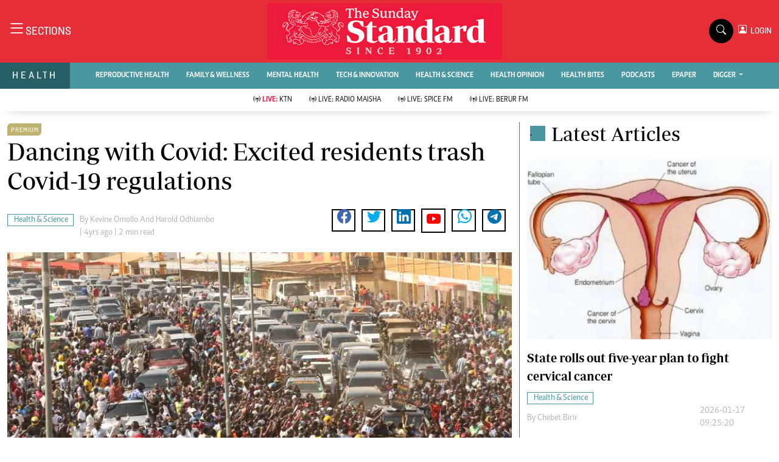

--- FILE ---
content_type: text/html; charset=UTF-8
request_url: https://www.standardmedia.co.ke/health/health-science/article/2001414587/dancing-with-covid-excited-residents-trash-covid-19-regulations
body_size: 21514
content:
<!DOCTYPE html>
<html lang="en">

<head>
    <meta charset="utf-8">
    <title>Dancing with Covid: Excited residents trash Covid-19 regulations - The Standard Health</title>
    <meta name="robots" content="index,follow" />
    <meta name="robots" content="max-image-preview:large">
    <meta content="width=device-width, initial-scale=1.0" name="viewport">
    <meta name="developer" content="Omari Erick">
    <meta name="developer:email" content="omarica2006@gmail.com">
        
    <link rel="canonical"
        href="https://www.standardmedia.co.ke/health/health-science/article/2001414587/dancing-with-covid-excited-residents-trash-covid-19-regulations" />
    <link rel="amphtml"
        href="https://www.standardmedia.co.ke/health/amp/health-science/article/2001414587/dancing-with-covid-excited-residents-trash-covid-19-regulations" />
    <meta name="keywords" content="Covid-19,Kisumu,Madaraka Day,Jomo Kenyatta International Stadium,President Uhuru Kenyatta,Raila Odinga,Kondele" />
    <meta name="author" content="Kevine Omollo And Harold Odhiambo" />
    <meta name="description" content="Despite assurances of measures to ensure the regulations were adhered to, Tuesday&#039;s events painted a different picture." />
    <link rel="image_src" href="https://cdn.standardmedia.co.ke/images/tuesday/dancing_with_covid_60b675b6d3ff3.jpg">
    <meta name="robots" content="max-image-preview:large">
    <meta name="twitter:card" content="summary_large_image" />
    <meta name="twitter:site" content="@StandardKenya" />
    <meta name="twitter:creator" content="@StandardKenya" />
    <meta property="twitter:title" content="Dancing with Covid: Excited residents trash Covid-19 regulations" />
    <meta property="twitter:description" content="Despite assurances of measures to ensure the regulations were adhered to, Tuesday&#039;s events painted a different picture." />
    <meta property="twitter:url"
        content="https://www.standardmedia.co.ke/health/health-science/article/2001414587/dancing-with-covid-excited-residents-trash-covid-19-regulations" />

    <meta property="twitter:image" content="https://cdn.standardmedia.co.ke/images/tuesday/dancing_with_covid_60b675b6d3ff3.jpg" />
    <meta property="og:type" content="website" />
    <meta property="fb:app_id" content="118898458656" />
    <meta property="og:title" content="Dancing with Covid: Excited residents trash Covid-19 regulations" />
    <meta property="og:description" content="Despite assurances of measures to ensure the regulations were adhered to, Tuesday&#039;s events painted a different picture." />
    <meta property="og:site_name" content="Health" />
    <meta property="og:url"
        content="https://www.standardmedia.co.ke/health/health-science/article/2001414587/dancing-with-covid-excited-residents-trash-covid-19-regulations">
    <meta property="og:image" content="https://cdn.standardmedia.co.ke/images/tuesday/dancing_with_covid_60b675b6d3ff3.jpg" />
    <meta property="og:image:secure_url" content="https://cdn.standardmedia.co.ke/images/tuesday/dancing_with_covid_60b675b6d3ff3.jpg" />


    <style>
        .story ul {
            margin-bottom: 20px;
        }

        .story ul li {
            list-style-type: disc;
            margin-left: 10px;
            margin-bottom: 5px;
        }
    </style>



    <script type="application/ld+json">
{
    "@context": "http://schema.org",
    "@type": "NewsArticle",
	"@id":"https://www.standardmedia.co.ke/health/health-science/article/2001414587/dancing-with-covid-excited-residents-trash-covid-19-regulations",
    "mainEntityOfPage":"https://www.standardmedia.co.ke/health/health-science/article/2001414587/dancing-with-covid-excited-residents-trash-covid-19-regulations",
    "headline": "Dancing with Covid: Excited residents trash Covid-19 regulations",
  "articleSection": ["Health &amp; Science"],
	"publisher":{"name":"The Standard Media Group","url":"http://www.standardmedia.co.ke/","logo":{"@type":"ImageObject","url":"https://www.standardmedia.co.ke/health/assets/images/logo.webp","width":190,"height":60},"sameAs":["https://www.facebook.com/standardkenya/","https://twitter.com/standardgrouplc?lang=en","https://www.youtube.com/channel/UCKVsdeoHExltrWMuK0hOWmg"],"@type":"Organization","@context":"http://schema.org"},
    "image": {
        "@type": "ImageObject",
        "url": "https://cdn.standardmedia.co.ke/images/tuesday/dancing_with_covid_60b675b6d3ff3.jpg",
        "height": 500,
        "width": 800
    },
    "datePublished": "2021-06-02T00:00:00+03:00",
    "dateModified": "2021-06-02T00:00:00+03:00",
    "author": {
        "@type": "Person",
        "name": "Kevine Omollo And Harold Odhiambo",
		"url": "https://www.standardmedia.co.ke/health/author/3445/kevine-omollo-and-harold-odhiambo"
    },
    "description": "Despite assurances of measures to ensure the regulations were adhered to, Tuesday&#039;s events painted a different picture."
}

    </script>
    <script type="application/ld+json">
        {
            "@context": "http://schema.org",
            "@type": "BreadcrumbList",
            "itemListElement": [{
                "@type": "ListItem",
                "position": 1,
                "name": "Home",
                "item": "https://www.standardmedia.co.ke/health"
            }, {
                "@type": "ListItem",
                "position": 2,
                "name": "Health & Science",
                "item": "https://www.standardmedia.co.ke/health/category/41/health-science"
            }, {
                "@type": "ListItem",
                "position": 3,
                "name": "Dancing with Covid: Excited residents trash Covid-19 regulations",
                "item": "https://www.standardmedia.co.ke/health/health-science/article/2001414587/dancing-with-covid-excited-residents-trash-covid-19-regulations"
            }]
        }
    </script>
        <meta property="mrf:sections" content="Health" />
    <meta property="mrf:tags" content="sub-section:Health &amp; Science" />
    <!-- Favicon -->
    <link rel="shortcut icon" type="image/x-icon" href="https://www.standardmedia.co.ke/health/assets/images/favicon.png">
    <!-- Google Web Fonts -->
    
    
    <style type="text/css">@font-face {font-family:Nunito;font-style:normal;font-weight:400;src:url(/cf-fonts/v/nunito/5.0.16/vietnamese/wght/normal.woff2);unicode-range:U+0102-0103,U+0110-0111,U+0128-0129,U+0168-0169,U+01A0-01A1,U+01AF-01B0,U+0300-0301,U+0303-0304,U+0308-0309,U+0323,U+0329,U+1EA0-1EF9,U+20AB;font-display:swap;}@font-face {font-family:Nunito;font-style:normal;font-weight:400;src:url(/cf-fonts/v/nunito/5.0.16/cyrillic/wght/normal.woff2);unicode-range:U+0301,U+0400-045F,U+0490-0491,U+04B0-04B1,U+2116;font-display:swap;}@font-face {font-family:Nunito;font-style:normal;font-weight:400;src:url(/cf-fonts/v/nunito/5.0.16/latin/wght/normal.woff2);unicode-range:U+0000-00FF,U+0131,U+0152-0153,U+02BB-02BC,U+02C6,U+02DA,U+02DC,U+0304,U+0308,U+0329,U+2000-206F,U+2074,U+20AC,U+2122,U+2191,U+2193,U+2212,U+2215,U+FEFF,U+FFFD;font-display:swap;}@font-face {font-family:Nunito;font-style:normal;font-weight:400;src:url(/cf-fonts/v/nunito/5.0.16/cyrillic-ext/wght/normal.woff2);unicode-range:U+0460-052F,U+1C80-1C88,U+20B4,U+2DE0-2DFF,U+A640-A69F,U+FE2E-FE2F;font-display:swap;}@font-face {font-family:Nunito;font-style:normal;font-weight:400;src:url(/cf-fonts/v/nunito/5.0.16/latin-ext/wght/normal.woff2);unicode-range:U+0100-02AF,U+0304,U+0308,U+0329,U+1E00-1E9F,U+1EF2-1EFF,U+2020,U+20A0-20AB,U+20AD-20CF,U+2113,U+2C60-2C7F,U+A720-A7FF;font-display:swap;}@font-face {font-family:Nunito;font-style:normal;font-weight:600;src:url(/cf-fonts/v/nunito/5.0.16/cyrillic/wght/normal.woff2);unicode-range:U+0301,U+0400-045F,U+0490-0491,U+04B0-04B1,U+2116;font-display:swap;}@font-face {font-family:Nunito;font-style:normal;font-weight:600;src:url(/cf-fonts/v/nunito/5.0.16/latin/wght/normal.woff2);unicode-range:U+0000-00FF,U+0131,U+0152-0153,U+02BB-02BC,U+02C6,U+02DA,U+02DC,U+0304,U+0308,U+0329,U+2000-206F,U+2074,U+20AC,U+2122,U+2191,U+2193,U+2212,U+2215,U+FEFF,U+FFFD;font-display:swap;}@font-face {font-family:Nunito;font-style:normal;font-weight:600;src:url(/cf-fonts/v/nunito/5.0.16/cyrillic-ext/wght/normal.woff2);unicode-range:U+0460-052F,U+1C80-1C88,U+20B4,U+2DE0-2DFF,U+A640-A69F,U+FE2E-FE2F;font-display:swap;}@font-face {font-family:Nunito;font-style:normal;font-weight:600;src:url(/cf-fonts/v/nunito/5.0.16/vietnamese/wght/normal.woff2);unicode-range:U+0102-0103,U+0110-0111,U+0128-0129,U+0168-0169,U+01A0-01A1,U+01AF-01B0,U+0300-0301,U+0303-0304,U+0308-0309,U+0323,U+0329,U+1EA0-1EF9,U+20AB;font-display:swap;}@font-face {font-family:Nunito;font-style:normal;font-weight:600;src:url(/cf-fonts/v/nunito/5.0.16/latin-ext/wght/normal.woff2);unicode-range:U+0100-02AF,U+0304,U+0308,U+0329,U+1E00-1E9F,U+1EF2-1EFF,U+2020,U+20A0-20AB,U+20AD-20CF,U+2113,U+2C60-2C7F,U+A720-A7FF;font-display:swap;}@font-face {font-family:Nunito;font-style:normal;font-weight:700;src:url(/cf-fonts/v/nunito/5.0.16/cyrillic-ext/wght/normal.woff2);unicode-range:U+0460-052F,U+1C80-1C88,U+20B4,U+2DE0-2DFF,U+A640-A69F,U+FE2E-FE2F;font-display:swap;}@font-face {font-family:Nunito;font-style:normal;font-weight:700;src:url(/cf-fonts/v/nunito/5.0.16/cyrillic/wght/normal.woff2);unicode-range:U+0301,U+0400-045F,U+0490-0491,U+04B0-04B1,U+2116;font-display:swap;}@font-face {font-family:Nunito;font-style:normal;font-weight:700;src:url(/cf-fonts/v/nunito/5.0.16/vietnamese/wght/normal.woff2);unicode-range:U+0102-0103,U+0110-0111,U+0128-0129,U+0168-0169,U+01A0-01A1,U+01AF-01B0,U+0300-0301,U+0303-0304,U+0308-0309,U+0323,U+0329,U+1EA0-1EF9,U+20AB;font-display:swap;}@font-face {font-family:Nunito;font-style:normal;font-weight:700;src:url(/cf-fonts/v/nunito/5.0.16/latin/wght/normal.woff2);unicode-range:U+0000-00FF,U+0131,U+0152-0153,U+02BB-02BC,U+02C6,U+02DA,U+02DC,U+0304,U+0308,U+0329,U+2000-206F,U+2074,U+20AC,U+2122,U+2191,U+2193,U+2212,U+2215,U+FEFF,U+FFFD;font-display:swap;}@font-face {font-family:Nunito;font-style:normal;font-weight:700;src:url(/cf-fonts/v/nunito/5.0.16/latin-ext/wght/normal.woff2);unicode-range:U+0100-02AF,U+0304,U+0308,U+0329,U+1E00-1E9F,U+1EF2-1EFF,U+2020,U+20A0-20AB,U+20AD-20CF,U+2113,U+2C60-2C7F,U+A720-A7FF;font-display:swap;}@font-face {font-family:Nunito;font-style:normal;font-weight:800;src:url(/cf-fonts/v/nunito/5.0.16/vietnamese/wght/normal.woff2);unicode-range:U+0102-0103,U+0110-0111,U+0128-0129,U+0168-0169,U+01A0-01A1,U+01AF-01B0,U+0300-0301,U+0303-0304,U+0308-0309,U+0323,U+0329,U+1EA0-1EF9,U+20AB;font-display:swap;}@font-face {font-family:Nunito;font-style:normal;font-weight:800;src:url(/cf-fonts/v/nunito/5.0.16/cyrillic/wght/normal.woff2);unicode-range:U+0301,U+0400-045F,U+0490-0491,U+04B0-04B1,U+2116;font-display:swap;}@font-face {font-family:Nunito;font-style:normal;font-weight:800;src:url(/cf-fonts/v/nunito/5.0.16/latin/wght/normal.woff2);unicode-range:U+0000-00FF,U+0131,U+0152-0153,U+02BB-02BC,U+02C6,U+02DA,U+02DC,U+0304,U+0308,U+0329,U+2000-206F,U+2074,U+20AC,U+2122,U+2191,U+2193,U+2212,U+2215,U+FEFF,U+FFFD;font-display:swap;}@font-face {font-family:Nunito;font-style:normal;font-weight:800;src:url(/cf-fonts/v/nunito/5.0.16/cyrillic-ext/wght/normal.woff2);unicode-range:U+0460-052F,U+1C80-1C88,U+20B4,U+2DE0-2DFF,U+A640-A69F,U+FE2E-FE2F;font-display:swap;}@font-face {font-family:Nunito;font-style:normal;font-weight:800;src:url(/cf-fonts/v/nunito/5.0.16/latin-ext/wght/normal.woff2);unicode-range:U+0100-02AF,U+0304,U+0308,U+0329,U+1E00-1E9F,U+1EF2-1EFF,U+2020,U+20A0-20AB,U+20AD-20CF,U+2113,U+2C60-2C7F,U+A720-A7FF;font-display:swap;}@font-face {font-family:Rubik;font-style:normal;font-weight:400;src:url(/cf-fonts/v/rubik/5.0.18/cyrillic-ext/wght/normal.woff2);unicode-range:U+0460-052F,U+1C80-1C88,U+20B4,U+2DE0-2DFF,U+A640-A69F,U+FE2E-FE2F;font-display:swap;}@font-face {font-family:Rubik;font-style:normal;font-weight:400;src:url(/cf-fonts/v/rubik/5.0.18/latin-ext/wght/normal.woff2);unicode-range:U+0100-02AF,U+0304,U+0308,U+0329,U+1E00-1E9F,U+1EF2-1EFF,U+2020,U+20A0-20AB,U+20AD-20CF,U+2113,U+2C60-2C7F,U+A720-A7FF;font-display:swap;}@font-face {font-family:Rubik;font-style:normal;font-weight:400;src:url(/cf-fonts/v/rubik/5.0.18/arabic/wght/normal.woff2);unicode-range:U+0600-06FF,U+0750-077F,U+0870-088E,U+0890-0891,U+0898-08E1,U+08E3-08FF,U+200C-200E,U+2010-2011,U+204F,U+2E41,U+FB50-FDFF,U+FE70-FE74,U+FE76-FEFC;font-display:swap;}@font-face {font-family:Rubik;font-style:normal;font-weight:400;src:url(/cf-fonts/v/rubik/5.0.18/latin/wght/normal.woff2);unicode-range:U+0000-00FF,U+0131,U+0152-0153,U+02BB-02BC,U+02C6,U+02DA,U+02DC,U+0304,U+0308,U+0329,U+2000-206F,U+2074,U+20AC,U+2122,U+2191,U+2193,U+2212,U+2215,U+FEFF,U+FFFD;font-display:swap;}@font-face {font-family:Rubik;font-style:normal;font-weight:400;src:url(/cf-fonts/v/rubik/5.0.18/cyrillic/wght/normal.woff2);unicode-range:U+0301,U+0400-045F,U+0490-0491,U+04B0-04B1,U+2116;font-display:swap;}@font-face {font-family:Rubik;font-style:normal;font-weight:400;src:url(/cf-fonts/v/rubik/5.0.18/hebrew/wght/normal.woff2);unicode-range:U+0590-05FF,U+200C-2010,U+20AA,U+25CC,U+FB1D-FB4F;font-display:swap;}@font-face {font-family:Rubik;font-style:normal;font-weight:500;src:url(/cf-fonts/v/rubik/5.0.18/hebrew/wght/normal.woff2);unicode-range:U+0590-05FF,U+200C-2010,U+20AA,U+25CC,U+FB1D-FB4F;font-display:swap;}@font-face {font-family:Rubik;font-style:normal;font-weight:500;src:url(/cf-fonts/v/rubik/5.0.18/latin/wght/normal.woff2);unicode-range:U+0000-00FF,U+0131,U+0152-0153,U+02BB-02BC,U+02C6,U+02DA,U+02DC,U+0304,U+0308,U+0329,U+2000-206F,U+2074,U+20AC,U+2122,U+2191,U+2193,U+2212,U+2215,U+FEFF,U+FFFD;font-display:swap;}@font-face {font-family:Rubik;font-style:normal;font-weight:500;src:url(/cf-fonts/v/rubik/5.0.18/arabic/wght/normal.woff2);unicode-range:U+0600-06FF,U+0750-077F,U+0870-088E,U+0890-0891,U+0898-08E1,U+08E3-08FF,U+200C-200E,U+2010-2011,U+204F,U+2E41,U+FB50-FDFF,U+FE70-FE74,U+FE76-FEFC;font-display:swap;}@font-face {font-family:Rubik;font-style:normal;font-weight:500;src:url(/cf-fonts/v/rubik/5.0.18/latin-ext/wght/normal.woff2);unicode-range:U+0100-02AF,U+0304,U+0308,U+0329,U+1E00-1E9F,U+1EF2-1EFF,U+2020,U+20A0-20AB,U+20AD-20CF,U+2113,U+2C60-2C7F,U+A720-A7FF;font-display:swap;}@font-face {font-family:Rubik;font-style:normal;font-weight:500;src:url(/cf-fonts/v/rubik/5.0.18/cyrillic-ext/wght/normal.woff2);unicode-range:U+0460-052F,U+1C80-1C88,U+20B4,U+2DE0-2DFF,U+A640-A69F,U+FE2E-FE2F;font-display:swap;}@font-face {font-family:Rubik;font-style:normal;font-weight:500;src:url(/cf-fonts/v/rubik/5.0.18/cyrillic/wght/normal.woff2);unicode-range:U+0301,U+0400-045F,U+0490-0491,U+04B0-04B1,U+2116;font-display:swap;}@font-face {font-family:Rubik;font-style:normal;font-weight:600;src:url(/cf-fonts/v/rubik/5.0.18/latin-ext/wght/normal.woff2);unicode-range:U+0100-02AF,U+0304,U+0308,U+0329,U+1E00-1E9F,U+1EF2-1EFF,U+2020,U+20A0-20AB,U+20AD-20CF,U+2113,U+2C60-2C7F,U+A720-A7FF;font-display:swap;}@font-face {font-family:Rubik;font-style:normal;font-weight:600;src:url(/cf-fonts/v/rubik/5.0.18/hebrew/wght/normal.woff2);unicode-range:U+0590-05FF,U+200C-2010,U+20AA,U+25CC,U+FB1D-FB4F;font-display:swap;}@font-face {font-family:Rubik;font-style:normal;font-weight:600;src:url(/cf-fonts/v/rubik/5.0.18/cyrillic-ext/wght/normal.woff2);unicode-range:U+0460-052F,U+1C80-1C88,U+20B4,U+2DE0-2DFF,U+A640-A69F,U+FE2E-FE2F;font-display:swap;}@font-face {font-family:Rubik;font-style:normal;font-weight:600;src:url(/cf-fonts/v/rubik/5.0.18/arabic/wght/normal.woff2);unicode-range:U+0600-06FF,U+0750-077F,U+0870-088E,U+0890-0891,U+0898-08E1,U+08E3-08FF,U+200C-200E,U+2010-2011,U+204F,U+2E41,U+FB50-FDFF,U+FE70-FE74,U+FE76-FEFC;font-display:swap;}@font-face {font-family:Rubik;font-style:normal;font-weight:600;src:url(/cf-fonts/v/rubik/5.0.18/cyrillic/wght/normal.woff2);unicode-range:U+0301,U+0400-045F,U+0490-0491,U+04B0-04B1,U+2116;font-display:swap;}@font-face {font-family:Rubik;font-style:normal;font-weight:600;src:url(/cf-fonts/v/rubik/5.0.18/latin/wght/normal.woff2);unicode-range:U+0000-00FF,U+0131,U+0152-0153,U+02BB-02BC,U+02C6,U+02DA,U+02DC,U+0304,U+0308,U+0329,U+2000-206F,U+2074,U+20AC,U+2122,U+2191,U+2193,U+2212,U+2215,U+FEFF,U+FFFD;font-display:swap;}@font-face {font-family:Rubik;font-style:normal;font-weight:700;src:url(/cf-fonts/v/rubik/5.0.18/cyrillic/wght/normal.woff2);unicode-range:U+0301,U+0400-045F,U+0490-0491,U+04B0-04B1,U+2116;font-display:swap;}@font-face {font-family:Rubik;font-style:normal;font-weight:700;src:url(/cf-fonts/v/rubik/5.0.18/cyrillic-ext/wght/normal.woff2);unicode-range:U+0460-052F,U+1C80-1C88,U+20B4,U+2DE0-2DFF,U+A640-A69F,U+FE2E-FE2F;font-display:swap;}@font-face {font-family:Rubik;font-style:normal;font-weight:700;src:url(/cf-fonts/v/rubik/5.0.18/hebrew/wght/normal.woff2);unicode-range:U+0590-05FF,U+200C-2010,U+20AA,U+25CC,U+FB1D-FB4F;font-display:swap;}@font-face {font-family:Rubik;font-style:normal;font-weight:700;src:url(/cf-fonts/v/rubik/5.0.18/latin/wght/normal.woff2);unicode-range:U+0000-00FF,U+0131,U+0152-0153,U+02BB-02BC,U+02C6,U+02DA,U+02DC,U+0304,U+0308,U+0329,U+2000-206F,U+2074,U+20AC,U+2122,U+2191,U+2193,U+2212,U+2215,U+FEFF,U+FFFD;font-display:swap;}@font-face {font-family:Rubik;font-style:normal;font-weight:700;src:url(/cf-fonts/v/rubik/5.0.18/arabic/wght/normal.woff2);unicode-range:U+0600-06FF,U+0750-077F,U+0870-088E,U+0890-0891,U+0898-08E1,U+08E3-08FF,U+200C-200E,U+2010-2011,U+204F,U+2E41,U+FB50-FDFF,U+FE70-FE74,U+FE76-FEFC;font-display:swap;}@font-face {font-family:Rubik;font-style:normal;font-weight:700;src:url(/cf-fonts/v/rubik/5.0.18/latin-ext/wght/normal.woff2);unicode-range:U+0100-02AF,U+0304,U+0308,U+0329,U+1E00-1E9F,U+1EF2-1EFF,U+2020,U+20A0-20AB,U+20AD-20CF,U+2113,U+2C60-2C7F,U+A720-A7FF;font-display:swap;}</style>
    <!-- Icon Font Stylesheet -->
    <link type="text/css" href="https://cdnjs.cloudflare.com/ajax/libs/font-awesome/5.10.0/css/all.min.css"
        rel="stylesheet">
    <link type="text/css" href="https://cdn.jsdelivr.net/npm/bootstrap-icons@1.4.1/font/bootstrap-icons.css"
        rel="stylesheet">



    <link type="text/css" href="https://www.standardmedia.co.ke/health/assets/css/bootstrap.min.css" rel="stylesheet">
    <link type="text/css" href="https://www.standardmedia.co.ke/health/assets/css/styles.css?v9" rel="stylesheet">

    <link rel="preload" as="script" href="https://assets.poool.fr/access.min.js">

    
    <style>
        #smartAppBanner {
            position: fixed;
            top: 0;
            left: 0;
            width: 100%;
            max-width: 100%;
            margin: 0 auto;
            background: #fff;
            box-shadow: 0 2px 8px rgba(0, 0, 0, 0.2);
            display: none;
            align-items: center;
            padding: 10px 0px;
            font-family: -apple-system, BlinkMacSystemFont, 'Segoe UI', Roboto, Helvetica, Arial, sans-serif;
            z-index: 100000;
        }

        #smartAppBanner img {
            width: 40px;
            height: 40px;
            border-radius: 10px;
            margin-right: 10px;
        }

        #smartAppBanner .app-info {
            flex-grow: 1;
        }

        #smartAppBanner .app-info .title {
            font-weight: 500;
            font-size: 15px;
        }

        #smartAppBanner .app-info .subtitle {
            font-size: 14px;
            color: #333;
        }

        #smartAppBanner .app-info .rating {
            font-size: 14px;
            color: #000;
        }

        #smartAppBanner .download-link {
            font-weight: 500;
            font-size: 12px;
            color: #ffffff;
            background: #ed2024;
            text-decoration: none;
            margin-left: 10px;
            margin-right: 10px;
            padding: 5px 10px;
            white-space: nowrap;
            border: solid 1px #ed2024;
        }

        #smartAppBanner .close-btn {
            font-size: 27px;
            margin-right: 10px;
            margin-left: 10px;
            cursor: pointer;
        }

        @media (max-width:400px) {
            #smartAppBanner img {
                width: 35px;
                height: 35px;
                border-radius: 5px;
                margin-right: 5px;
            }
        }
    </style>
    


    <style type="text/css">
        .navbar .megamenu {
            padding: 1rem;
        }

        /* ============ desktop view ============ */
        @media  all and (min-width: 992px) {

            .navbar .has-megamenu {
                position: static !important;
            }

            .navbar .megamenu {
                left: 0;
                right: 0;
                width: 100%;
                margin-top: 0;
            }

        }

        /* ============ desktop view .end// ============ */


        /* ============ mobile view ============ */
        @media(max-width: 991px) {

            .navbar.fixed-top .navbar-collapse,
            .navbar.sticky-top .navbar-collapse {
                overflow-y: auto;
                max-height: 90vh;
                margin-top: 10px;
            }
        }

        /* ============ mobile view .end// ============ */
        .text-muted a {
            color: #b1b4b7 !important;
        }

        .lazily {
            width: 1px;
            height: 1px;
            display: block;

        }

        .ad {
            margin: 2px auto 2px auto !important;

        }

        .pantone {
            background: #E62E39 !important;
            color: #FFF !important;
        }

        .Category {
            border: 1px solid #4997a1 !important;
            color: #4997a1 !important;
            font-family: 'Caput';
            font-size: 14px;
            display: inline;
            padding: 2px 8px 2px 10px;
        }

        .dropdown-item {
            display: block;
            width: 75%;
            font-weight: 400;
            color: #212529 !important;
            font-family: 'Solido';
            padding: 10px 0px 6px 0px !important;
            position: absolute;
            top: 0%;
            right: 0;
            z-index: 1000;
            float: right;
            min-width: 0rem;
            margin: 0;
            font-size: 0.875rem;
            text-align: center;
            list-style: none;
            background-color: #fff !important;
            border: 0 solid rgba(0, 0, 0, .15) !important;
            border-radius: 0rem;
            box-shadow: 0 0.2rem 0.45rem rgb(0 0 0 / 12%);
        }
    </style>

    
            <script>
        window.dataLayer = window.dataLayer || [];
        window.dataLayer.push({
            'article_author': " Kevine Omollo And Harold Odhiambo",
            'art_title': "Dancing with Covid: Excited residents trash Covid-19 regulations",
            'article_category': "Health & Science",
            'article_keyword': "Covid-19;Kisumu;Madaraka Day;Jomo Kenyatta International Stadium;President Uhuru Kenyatta;Raila Odinga;Kondele",
            'event': 'article_info'
        });
    </script>

    <script>
        (function(w, d, s, l, i) {
            w[l] = w[l] || [];
            w[l].push({
                'gtm.start': new Date().getTime(),
                event: 'gtm.js'
            });
            var f = d.getElementsByTagName(s)[0],
                j = d.createElement(s),
                dl = l != 'dataLayer' ? '&l=' + l : '';
            j.async = true;
            j.src =
                'https://www.googletagmanager.com/gtm.js?id=' + i + dl;
            f.parentNode.insertBefore(j, f);
        })(window, document, 'script', 'dataLayer', 'GTM-TNB7V35');
    </script>


    <!-- End Google Tag Manager -->




                <script>
    window.googletag = window.googletag || {cmd: []};
    var ads=null;
  const keywords =document.querySelector('meta[name="keywords"]').content.toLowerCase().trim();
        const targetKeywords = keywords.split(",");
		const nkey=[];
        var qth;
        for(qth=0;qth<=targetKeywords.length-1;qth++){
        var nth=targetKeywords[qth].split(" ");
        nkey.push(nth);
        
        }
    googletag.cmd.push(function() {


        var REFRESH_KEY = 'refresh';
        var REFRESH_VALUE = 'true';
        var SECONDS_TO_WAIT_AFTER_VIEWABILITY = 60;



		googletag.pubads().setTargeting('keywords', nkey);
		googletag.pubads().setTargeting('sectionchecker', 'article');
		googletag.pubads().setTargeting('url1', window.location.pathname.split( '/' )[1]);
        if (window.location.pathname.split( '/' )[2]) {
            googletag.pubads().setTargeting('url2', window.location.pathname.split( '/' )[2]);
        }
        if (window.location.pathname.split( '/' )[3]) {
            googletag.pubads().setTargeting('url3', window.location.pathname.split( '/' )[3]);
        }
					googletag.defineSlot('/24409412/sg_health_article_1', [[336,280],[300,250],[200,200],[320,50],[320,100]], 'div-gpt-ad-1616524495000-0').setTargeting(REFRESH_KEY, REFRESH_VALUE).addService(googletag.pubads());
        googletag.defineSlot('/24409412/sg_health_article_2', [[336,280],[300,250],[200,200],[320,50],[320,100]], 'div-gpt-ad-1616524592174-0').setTargeting(REFRESH_KEY, REFRESH_VALUE).addService(googletag.pubads());
         googletag.defineSlot('/24409412/sg_health_article_3', [[336,280],[300,250],[200,200],[320,50],[320,100]], 'div-gpt-ad-1616513706683-1').setTargeting(REFRESH_KEY, REFRESH_VALUE).addService(googletag.pubads());
		googletag.defineSlot('/24409412/sg_health_article_4', [[336,280],[300,250],[200,200],[320,50],[320,100]], 'div-gpt-ad-1616513706683-4').setTargeting(REFRESH_KEY, REFRESH_VALUE).addService(googletag.pubads());
		
				
		googletag.defineSlot('/24409412/TheStandard_1x1', [1, 1], 'div-gpt-ad-1617942996688-0').addService(googletag.pubads());
        googletag.pubads().enableSingleRequest();
        //googletag.pubads().disableInitialLoad();
        googletag.pubads().enableLazyLoad(); // Enable lazy loading


    googletag.pubads().addEventListener('impressionViewable', function(event) {
    var slot = event.slot;
    if (slot.getTargeting(REFRESH_KEY).indexOf(REFRESH_VALUE) > -1) {
      setTimeout(function() {
        googletag.pubads().refresh([slot]);
      }, SECONDS_TO_WAIT_AFTER_VIEWABILITY * 1000);
    }
  });

		googletag.enableServices();
		
		 

    });

    
</script>
 
<!--Amazon!-->

<script>
 
!function(a9,a,p,s,t,A,g){if(a[a9])return;function q(c,r){a[a9]._Q.push([c,r])}a[a9]={init:function(){q("i",arguments)},fetchBids:function(){q("f",arguments)},setDisplayBids:function(){},targetingKeys:function(){return[]},_Q:[]};A=p.createElement(s);A.async=!0;A.src=t;g=p.getElementsByTagName(s)[0];g.parentNode.insertBefore(A,g)}("apstag",window,document,"script","//c.amazon-adsystem.com/aax2/apstag.js");
apstag.init({
     pubID: 'fc752468-3b32-47a3-aa0d-e95bc8c0c9d9',  
     adServer: 'googletag'
});
apstag.fetchBids({
     slots: [ 
     {
         slotID: 'div-gpt-ad-1616524592174-0',  
         slotName: '/24409412/sg_health_article_2',  
         sizes: [[728,90],[300,250]]  
     }
    
	 ],
     timeout: 2e3
}, function(bids) {
     
         googletag.cmd.push(function(){
         apstag.setDisplayBids();
         googletag.pubads().refresh();
     });
}); 
</script>    


            <script type="text/javascript">
            window._taboola = window._taboola || [];
            _taboola.push({
                article: 'auto'
            });
            ! function(e, f, u, i) {
                if (!document.getElementById(i)) {
                    e.async = 1;
                    e.src = u;
                    e.id = i;
                    f.parentNode.insertBefore(e, f);
                }
            }(document.createElement('script'),
                document.getElementsByTagName('script')[0],
                '//cdn.taboola.com/libtrc/thestandard/loader.js',
                'tb_loader_script');
            if (window.performance && typeof window.performance.mark == 'function') {
                window.performance.mark('tbl_ic');
            }
        </script>
    

            <script>
            googletag.cmd.push(function() {
                googletag.defineOutOfPageSlot('/24409412/sg_anchor', googletag.enums.OutOfPageFormat.BOTTOM_ANCHOR)
                    .addService(googletag.pubads());
                googletag.pubads().enableSingleRequest();
                googletag.enableServices();
            });
        </script>
    
            <script async src="https://pagead2.googlesyndication.com/pagead/js/adsbygoogle.js?client=ca-pub-2204615711705377"
            crossorigin="anonymous"></script>
    </head>

<body>

    <div id="smartAppBanner" class="google-anno-skip">
    <div class="close-btn" onclick="document.getElementById('smartAppBanner').style.display='none'">×</div>
    <img src="https://play-lh.googleusercontent.com/GEPVCYwt2VqTFbezeXLc7nHHC6nC7cr1QUCK8Y3FflaOxwfDy6c94CDszkm2P6_6hnN8=s96-rw"
        alt="App Icon">
    <div class="app-info">
        <div class="title">The Standard e-Paper</div>
        <div class="subtitle">Home To Bold Columnists</div>
        <div class="rating">★★★★ - on Play Store</div>
    </div>
    <a class="download-link"
        href="https://play.google.com/store/apps/details?id=ke.co.standardmedia.epaper&utm_source=standardmedia&utm_medium=website&utm_campaign=epaper_download
"
        target="_blank">Download Now</a>
</div>

    <!-- Topbar Start -->
    <div class="bg-light-grey px-5 d-none d-lg-block">
        <div class="row gx-0">
            <div class="col-lg-8 mb-2 mb-lg-0">
                <div id="myNav" class="overlay overflow-scroll">
                    <a href="javascript:void(0)" class="closebtn" onclick="closeNav()">&times;</a>
                    <div class="overlay-content">
                        <div class="container">
                            <div class="row">
                                <div class="col-12 col-md-3 boda-right">
                                    <div class=" top-styling boda-bottom pt-3">
                                        <img src="https://www.standardmedia.co.ke/health/assets/images/logo.webp" class="logo-style">
                                        The Standard Group Plc is a multi-media organization with investments in media
                                        platforms spanning newspaper print
                                        operations, television, radio broadcasting, digital and online services. The
                                        Standard Group is recognized as a
                                        leading multi-media house in Kenya with a key influence in matters of national
                                        and international interest.

                                    </div>
                                    <div class=" top-styling mt-2 boda-bottom mt-3">
                                        <ul class="list-style-none">
                                            <li>Standard Group Plc HQ Office,</li>
                                            <li>The Standard Group Center,Mombasa Road.</li>

                                            <li>P.O Box 30080-00100,Nairobi, Kenya.</li>
                                            <li>Telephone number: 0203222111, 0719012111</li>
                                            <li> Email: <a href="/cdn-cgi/l/email-protection" class="__cf_email__" data-cfemail="761519040619041702133605021718121704121b13121f17581519581d13">[email&#160;protected]</a> </li>

                                        </ul>

                                    </div>
                                </div>
                                <div class="col-12 col-md-6">
                                    <div class="text-danger brands  mb-3">NEWS & CURRENT AFFAIRS</div>
                                    <div class="row">
                                        <div class="col-12 col-md-4">
                                            <div class="text-white sub-title mb-3">Digital News</div>
                                            <ul class="justify-content-left  list-style-disc row px-0">
                                                <li class="nav-item">
                                                    <a class="nav-link" href="https://www.standardmedia.co.ke/videos"><i
                                                            class="bi bi-chevron-right"></i>videos</a>
                                                </li>
                                                <li class="nav-item ">
                                                    <a class="nav-link"
                                                        href="https://www.standardmedia.co.ke/category/611/homepage"><i
                                                            class="bi bi-chevron-right"></i>Homepage</a>
                                                </li>
                                                <li class="nav-item ">
                                                    <a class="nav-link"
                                                        href="https://www.standardmedia.co.ke/category/23/africa"><i
                                                            class="bi bi-chevron-right"></i>Africa</a>
                                                </li>
                                                <li class="nav-item ">
                                                    <a class="nav-link"
                                                        href="https://www.standardmedia.co.ke/category/573/nutrition-wellness"><i
                                                            class="bi bi-chevron-right"></i>Nutrition &amp; Wellness</a>
                                                </li>
                                                <li class="nav-item ">
                                                    <a class="nav-link"
                                                        href="https://www.standardmedia.co.ke/category/46/real-estate"><i
                                                            class="bi bi-chevron-right"></i>Real Estate</a>
                                                </li>
                                                <li class="nav-item ">
                                                    <a class="nav-link"
                                                        href="https://www.standardmedia.co.ke/category/41/health-science"><i
                                                            class="bi bi-chevron-right"></i>Health &amp; Science</a>
                                                </li>
                                                <li class="nav-item ">
                                                    <a class="nav-link"
                                                        href="https://www.standardmedia.co.ke/category/7/opinion"><i
                                                            class="bi bi-chevron-right"></i>Opinion</a>
                                                </li>
                                                <li class="nav-item ">
                                                    <a class="nav-link"
                                                        href="https://www.standardmedia.co.ke/category/74/columnists"><i
                                                            class="bi bi-chevron-right"></i>Columnists</a>
                                                </li>
                                                <li class="nav-item ">
                                                    <a class="nav-link"
                                                        href="https://www.standardmedia.co.ke/category/56/education"><i
                                                            class="bi bi-chevron-right"></i>Education</a>
                                                </li>
                                                <li class="nav-item ">
                                                    <a class="nav-link"
                                                        href="https://www.standardmedia.co.ke/evewoman"><i
                                                            class="bi bi-chevron-right"></i>Lifestyle</a>
                                                </li>
                                                <li class="nav-item ">
                                                    <a class="nav-link"
                                                        href="https://www.standardmedia.co.ke/category/7/opinion"><i
                                                            class="bi bi-chevron-right"></i>Cartoons</a>
                                                </li>
                                                <li class="nav-item ">
                                                    <a class="nav-link"
                                                        href="https://www.standardmedia.co.ke/category/74/columnists"><i
                                                            class="bi bi-chevron-right"></i>Moi Cabinets</a>
                                                </li>
                                                <li class="nav-item ">
                                                    <a class="nav-link"
                                                        href="https://www.standardmedia.co.ke/category/56/education"><i
                                                            class="bi bi-chevron-right"></i>Arts & Culture</a>
                                                </li>
                                                <li class="nav-item ">
                                                    <a class="nav-link"
                                                        href="https://www.standardmedia.co.ke/evewoman"><i
                                                            class="bi bi-chevron-right"></i>Gender</a>
                                                </li>
                                                <li class="nav-item ">
                                                    <a class="nav-link"
                                                        href="https://www.standardmedia.co.ke/category/7/opinion"><i
                                                            class="bi bi-chevron-right"></i>Planet Action</a>
                                                </li>
                                                <li class="nav-item ">
                                                    <a class="nav-link"
                                                        href="https://www.standardmedia.co.ke/category/74/columnists"><i
                                                            class="bi bi-chevron-right"></i>E-Paper</a>
                                                </li>
                                            </ul>

                                        </div>
                                        <div class="col-12 col-md-4">
                                            <a href="https://www.standardmedia.co.ke/evewoman">
                                                <div class="text-white sub-title mb-3">evewoman</div>
                                            </a>
                                            <ul class="justify-content-left list-style-disc row px-0">
                                                <li class="nav-item">
                                                    <a class="nav-link"
                                                        href="https://www.standardmedia.co.ke/evewoman/category/273/living"><i
                                                            class="bi bi-chevron-right"></i>Living</a>
                                                </li>
                                                <li class="nav-item">
                                                    <a class="nav-link"
                                                        href="https://www.standardmedia.co.ke/evewoman/category/267/food">
                                                        <i class="bi bi-chevron-right"></i>Food </a>
                                                </li>
                                                <li class="nav-item">
                                                    <a class="nav-link"
                                                        href="https://www.standardmedia.co.ke/evewoman/category/265/fashion-and-beauty">
                                                        <i class="bi bi-chevron-right"></i>Fashion &amp; Beauty</a>
                                                </li>
                                                <li class="nav-item">
                                                    <a class="nav-link"
                                                        href="https://www.standardmedia.co.ke/evewoman/category/264/relationships"><i
                                                            class="bi bi-chevron-right"></i>Relationships</a>
                                                </li>
                                                <li class="nav-item">
                                                    <a class="nav-link"
                                                        href="https://www.standardmedia.co.ke/evewoman/videos"><i
                                                            class="bi bi-chevron-right"></i>Videos</a>
                                                </li>
                                                <li class="nav-item">
                                                    <a class="nav-link"
                                                        href="https://www.standardmedia.co.ke/evewoman/category/416/wellness"><i
                                                            class="bi bi-chevron-right"></i>wellness</a>
                                                </li>
                                                <li class="nav-item">
                                                    <a class="nav-link"
                                                        href="https://www.standardmedia.co.ke/evewoman/category/350/readers-lounge"><i
                                                            class="bi bi-chevron-right"></i>readers lounge</a>
                                                </li>
                                                <li class="nav-item">
                                                    <a class="nav-link"
                                                        href="https://www.standardmedia.co.ke/evewoman/category/307/leisure-and-travel"><i
                                                            class="bi bi-chevron-right"></i>Leisure And Travel</a>
                                                </li>
                                                <li class="nav-item">
                                                    <a class="nav-link"
                                                        href="https://www.standardmedia.co.ke/evewoman/category/272/bridal"><i
                                                            class="bi bi-chevron-right"></i>bridal</a>
                                                </li>
                                                <li class="nav-item">
                                                    <a class="nav-link"
                                                        href="https://www.standardmedia.co.ke/evewoman/category/262/parenting"><i
                                                            class="bi bi-chevron-right"></i>parenting</a>
                                                </li>
                                            </ul>
                                            <a href="https://www.standardmedia.co.ke/farmkenya">
                                                <div class="text-white sub-title mb-3">Farm Kenya</div>
                                            </a>
                                            <ul class="justify-content-left  list-style-disc row px-0">
                                                <li class="nav-item">
                                                    <a class="nav-link"
                                                        href="https://www.standardmedia.co.ke/farmkenya/news/438/crops"><i
                                                            class="bi bi-chevron-right"></i>news</a>
                                                </li>
                                                <li class="nav-item">
                                                    <a class="nav-link"
                                                        href="https://www.standardmedia.co.ke/farmkenya/farmers-tv"><i
                                                            class="bi bi-chevron-right"></i> KTN farmers tv</a>
                                                </li>
                                                <li class="nav-item">
                                                    <a class="nav-link"
                                                        href="https://www.standardmedia.co.ke/farmkenya/smart-harvest">
                                                        <i class="bi bi-chevron-right"></i>smart harvest</a>
                                                </li>
                                                <li class="nav-item">
                                                    <a class="nav-link"
                                                        href="https://www.standardmedia.co.ke/farmkenya/podcasts"><i
                                                            class="bi bi-chevron-right"></i>podcasts</a>
                                                </li>
                                                <li class="nav-item">
                                                    <a class="nav-link"
                                                        href="https://www.standardmedia.co.ke/farmkenya/farmersmarket"><i
                                                            class="bi bi-chevron-right"></i>farmers market</a>
                                                </li>
                                                <li class="nav-item">
                                                    <a class="nav-link"
                                                        href="https://www.standardmedia.co.ke/farmkenya/directory"><i
                                                            class="bi bi-chevron-right"></i>Agri-Directory</a>
                                                </li>
                                                <li class="nav-item">
                                                    <a class="nav-link"
                                                        href="https://www.standardmedia.co.ke/farmkenya/mkulimaexpo2021"><i
                                                            class="bi bi-chevron-right"></i>mkulima expo 2021</a>
                                                </li>
                                                <li class="nav-item">
                                                    <a class="nav-link"
                                                        href="https://www.standardmedia.co.ke/farmkenya/farmpedia"><i
                                                            class="bi bi-chevron-right"></i>farmpedia</a>
                                                </li>
                                            </ul>
                                        </div>
                                        <div class="col-12 col-md-4">
                                            <a href="https://www.standardmedia.co.ke/entertainment">
                                                <div class="text-white sub-title mb-3">Entertainment</div>
                                            </a>
                                            <ul class="justify-content-left  list-style-disc row px-0">
                                                <li class="nav-item col-md-12">
                                                    <a class="nav-link"
                                                        href="https://www.standardmedia.co.ke/entertainment/category/134/Showbiz"><i
                                                            class="bi bi-chevron-right"></i>showbiz</a>
                                                </li>
                                                <li class="nav-item col-md-12">
                                                    <a class="nav-link"
                                                        href="https://www.standardmedia.co.ke/entertainment/category/122/arts-and-culture">
                                                        <i class="bi bi-chevron-right"></i>arts &amp; culture</a>
                                                </li>
                                                <li class="nav-item col-md-12">
                                                    <a class="nav-link"
                                                        href="https://www.standardmedia.co.ke/entertainment/category/126/lifestyle"><i
                                                            class="bi bi-chevron-right"></i> lifestyle</a>
                                                </li>
                                                <li class="nav-item col-md-12">
                                                    <a class="nav-link"
                                                        href="https://www.standardmedia.co.ke/entertainment/category/61/events"><i
                                                            class="bi bi-chevron-right"></i>events</a>
                                                </li>
                                            </ul>
                                            <a href="https://www.standardmedia.co.ke/sports">
                                                <div class="text-white sub-title mb-3">Sports</div>
                                            </a>
                                            <ul class="justify-content-left list-style-disc row px-0">
                                                <li class="nav-item">
                                                    <a class="nav-link"
                                                        href="https://www.standardmedia.co.ke/sports/category/29/football"><i
                                                            class="bi bi-chevron-right"></i>football</a>
                                                </li>
                                                <li class="nav-item">
                                                    <a class="nav-link"
                                                        href="https://www.standardmedia.co.ke/sports/category/30/rugby">
                                                        <i class="bi bi-chevron-right"></i>rugby</a>
                                                </li>
                                                <li class="nav-item">
                                                    <a class="nav-link"
                                                        href="https://www.standardmedia.co.ke/sports/category/60/boxing">
                                                        <i class="bi bi-chevron-right"></i>Boxing</a>
                                                </li>
                                                <li class="nav-item">
                                                    <a class="nav-link"
                                                        href="https://www.standardmedia.co.ke/sports/category/61/golf"><i
                                                            class="bi bi-chevron-right"></i>Golf</a>
                                                </li>
                                                <li class="nav-item">
                                                    <a class="nav-link"
                                                        href="https://www.standardmedia.co.ke/sports/category/72/tennis"><i
                                                            class="bi bi-chevron-right"></i>Tennis</a>
                                                </li>
                                                <li class="nav-item">
                                                    <a class="nav-link"
                                                        href="https://www.standardmedia.co.ke/sports/category/366/basketball"><i
                                                            class="bi bi-chevron-right"></i>Basketball</a>
                                                </li>
                                                <li class="nav-item">
                                                    <a class="nav-link"
                                                        href="https://www.standardmedia.co.ke/sports/category/378/athletics"><i
                                                            class="bi bi-chevron-right"></i>athletics</a>
                                                </li>
                                                <li class="nav-item">
                                                    <a class="nav-link"
                                                        href="https://www.standardmedia.co.ke/sports/category/57/volleyball-and-handball"><i
                                                            class="bi bi-chevron-right"></i>Volleyball and handball</a>
                                                </li>
                                                <li class="nav-item">
                                                    <a class="nav-link"
                                                        href="https://www.standardmedia.co.ke/sports/category/68/hockey"><i
                                                            class="bi bi-chevron-right"></i>hockey</a>
                                                </li>
                                                <li class="nav-item">
                                                    <a class="nav-link"
                                                        href="https://www.standardmedia.co.ke/sports/category/58/cricket"><i
                                                            class="bi bi-chevron-right"></i>cricket</a>
                                                </li>
                                                <li class="nav-item">
                                                    <a class="nav-link"
                                                        href="https://www.standardmedia.co.ke/sports/category/180/gossip-rumours"><i
                                                            class="bi bi-chevron-right"></i>gossip &amp; rumours</a>
                                                </li>
                                                <li class="nav-item">
                                                    <a class="nav-link"
                                                        href="https://www.standardmedia.co.ke/sports/category/428/premier-league"><i
                                                            class="bi bi-chevron-right"></i>premier league</a>
                                                </li>
                                            </ul>
                                        </div>
                                        <div class="col-12 col-md-12 boda-top">
                                            <a href="https://www.standardmedia.co.ke/thenairobian">
                                                <div class="text-white sub-title mt-4 mb-1">The Nairobian</div>
                                            </a>
                                            <ul class="justify-content-left d-inline-flex  list-style-disc px-0">
                                                <li class="nav-item ">
                                                    <a class="nav-link"
                                                        href="https://www.standardmedia.co.ke/thenairobian/category/446/news"><i
                                                            class="bi bi-chevron-right"></i>News</a>
                                                </li>
                                                <li class="nav-item ">
                                                    <a class="nav-link"
                                                        href="https://www.standardmedia.co.ke/thenairobian/category/447/scandals"><i
                                                            class="bi bi-chevron-right"></i>Scandals</a>
                                                </li>
                                                <li class="nav-item ">
                                                    <a class="nav-link"
                                                        href="https://www.standardmedia.co.ke/thenairobian/category/448/gossip"><i
                                                            class="bi bi-chevron-right"></i>Gossip</a>
                                                </li>
                                                <li class="nav-item ">
                                                    <a class="nav-link"
                                                        href="https://www.standardmedia.co.ke/thenairobian/category/483/sports"><i
                                                            class="bi bi-chevron-right"></i>Sports</a>
                                                </li>
                                                <li class="nav-item ">
                                                    <a class="nav-link"
                                                        href="https://www.standardmedia.co.ke/thenairobian/category/489/blogs"><i
                                                            class="bi bi-chevron-right"></i>Blogs</a>
                                                </li>
                                                <li class="nav-item ">
                                                    <a class="nav-link"
                                                        href="https://www.standardmedia.co.ke/thenairobian/category/508/entertainment"><i
                                                            class="bi bi-chevron-right"></i>Entertainment</a>
                                                </li>
                                                <li class="nav-item ">
                                                    <a class="nav-link"
                                                        href="https://www.standardmedia.co.ke/thenairobian/category/564/politics"><i
                                                            class="bi bi-chevron-right"></i>Politics</a>
                                                </li>
                                            </ul>
                                        </div>
                                    </div>
                                </div>
                                <div class="col-12 col-md-3 menu-border-left">
                                    <div class="text-danger brands  mb-4">TV STATIONS</div>
                                    <ul class="justify-content-left  list-style-disc row px-0 boda-bottom">
                                        <li class="nav-item col-md-12 col-6">
                                            <a class="nav-link" href="https://www.standardmedia.co.ke/ktnhome"><i
                                                    class="bi bi-chevron-right"></i>ktn home</a>
                                        </li>
                                        <li class="nav-item col-md-12 col-6">
                                            <a class="nav-link" href="https://www.standardmedia.co.ke/ktnnews"><i
                                                    class="bi bi-chevron-right"></i> ktn news</a>
                                        </li>
                                        <li class="nav-item col-md-12 col-6">
                                            <a class="nav-link" href="https://www.btvkenya.ke"><i
                                                    class="bi bi-chevron-right"></i> BTV</a>
                                        </li>
                                        <li class="nav-item col-md-12 col-6">
                                            <a class="nav-link"
                                                href="https://www.standardmedia.co.ke/farmkenya/farmers-tv"><i
                                                    class="bi bi-chevron-right"></i>KTN Farmers Tv</a>
                                        </li>
                                    </ul>
                                    <div class="text-danger brands  mb-4">RADIO STATIONS</div>
                                    <ul class=" boda-bottom justify-content-left blak list-style-disc row px-0">
                                        <li class="nav-item col-md-12 col-6">
                                            <a class="nav-link" href="https://www.standardmedia.co.ke/radiomaisha"><i
                                                    class="bi bi-chevron-right"></i>radio maisha</a>
                                        </li>
                                        <li class="nav-item col-md-12 col-6">
                                            <a class="nav-link" href="https://www.standardmedia.co.ke/spicefm"><i
                                                    class="bi bi-chevron-right"></i> spice fm</a>
                                        </li>
                                        <li class="nav-item col-md-12 col-6">
                                            <a class="nav-link" href="https://www.standardmedia.co.ke/vybezradio"><i
                                                    class="bi bi-chevron-right"></i> vybez radio</a>
                                        </li>
                                    </ul>
                                    <div class="text-danger brands  mb-4 ">ENTERPRISE</div>
                                    <ul class="boda-bottom justify-content-left  list-style-disc row px-0">
                                        <li class="nav-item col-md-12 col-6">
                                            <a class="nav-link" href="https://vas2.standardmedia.co.ke"><i
                                                    class="bi bi-chevron-right"></i>VAS</a>
                                        </li>
                                        <li class="nav-item col-md-12 col-6">
                                            <a class="nav-link" href="https://tutorsoma.standardmedia.co.ke/"><i
                                                    class="bi bi-chevron-right"></i> e-learning</a>
                                        </li>
                                        <li class="nav-item col-md-12 col-6">
                                            <a class="nav-link" href="https://www.digger.co.ke" rel="external"><i
                                                    class="bi bi-chevron-right"></i> digger classifieds</a>
                                        </li>
                                        <li class="nav-item col-md-12 col-6">
                                            <a class="nav-link" href="https://www.standardmedia.co.ke/jobs"><i
                                                    class="bi bi-chevron-right"></i>jobs</a>
                                        </li>
                                        <li class="nav-item col-md-12 col-6">
                                            <a class="nav-link" href="https://www.standardmedia.co.ke/motors"><i
                                                    class="bi bi-chevron-right"></i>Cars/motors</a>
                                        </li>
                                    </ul>

                                </div>
                            </div>
                        </div>
                    </div>
                </div>
                <div class="d-flex text-white top-article" style="font-size:15px;padding-left: 10px;cursor:pointer"
                    onclick="openNav()"><span style="font-size:15px;padding-left: 10px;cursor:pointer">
                        <!--<img src="https://img.icons8.com/ios-glyphs/12/ffffff/sort-down.png" />!-->
                    </span>
                </div>
            </div>
            <div class="col-lg-4" style="display:none">
                <div class="d-flex justify-content-end">

                    <div class="dropdown login">

                                                    <a href="https://www.standardmedia.co.ke/health/sso" class="btn bi bi-person-square login"
                                style="
           font-family: 'Solido'!important;font-weight: 500!important;font-size: 13px!important;">
                                LOGIN
                            </a>
                                                

                    </div>
                </div>

            </div>
        </div>
    </div>
    </div>

    <div id="main">


        <style>
      .live-style-health {
          font-weight: 600 !important;
          color: #4997a1 !important;
      }

      .dopbtn {
          background-color: #fff !important;
          padding: 0px;
          font-size: 14px;
          border: 0px;
          font-family: 'solido';
      }

      .dopdown {
          position: inherit;
          display: inline-block;
      }

      .dopdown-content {
          display: none;
          position: absolute;
          background-color: #fff;
          min-width: 160px;
          box-shadow: 0px 8px 16px 0px rgba(0, 0, 0, 0.2);
          z-index: 1;
      }

      .dopdown-content a {
          color: black;
          padding: 0px 10px;
          text-decoration: none;
          display: block;
      }

      .dopdown-content a:hover {
          background-color: #ddd;
      }

      .dopdown:hover .dopdown-content {
          display: block;
      }

      .dopdown:hover .dopbtn {
          background-color: transparent;
      }

      @media (max-width: 767px) {
          .dopbtn {
              background-color: transparent !important;
              padding: 0px;
              font-size: 14px;
              border: 0px;
              font-family: 'solido';
          }
      }

      .bg-health {
          background: #4997a1 !important
      }

      .bg-health-dark {
          background: #265f66 !important;
      }

      .live-style-health {
          font-weight: 600 !important;
          color: #4997a1 !important
      }

      .searchform .search {
          width: 35px;
          height: 33px;
          background: #000000 !important;
          color: white;
          text-align: center;
          padding-top: 7px;
          margin-right: 2px;
          font-size: 15px;
          border-radius: 50%;
      }

      .navbar-brand span {
          display: block;
          font-size: 13px;
          font-weight: 800;
          color: rgba(0, 0, 0, 0.3);
          text-align: center;
          letter-spacing: 12px;
          font-family: 'Solido';
          padding: 6px;
      }

      .searchform .search.login {
          font-weight: 300;
          background: white !important;
          border: 1px solid black;
          color: #000;
          padding-top: 8px;
      }

      .f-12 {
          font-size: 32px !important;
      }

      .box-search input {
          width: 90%;
          border: #ffffff00;
          padding: 7px;
      }

      .box-search {
          border: 1px solid #868686;
          border-radius: 18px;
          width: 100% !important;
          padding: 1px 7px 2px;
      }

      .box-search .bi-search {
          padding: 7px;
          border-radius: 50%;
          font-size: 12px;
      }

      .search-box {
          font-size: 14px;
          padding: 9px 10px;
          border: 1px solid #cbc6c6;
          background: #fff;
          border-radius: 25px;
          width: 170px;
      }

      .login {
          font-size: 14px;
          vertical-align: middle;
          font-family: 'Solido';
          padding-left: 0px;
          align-items: baseline;
      }

      .login span {
          font-size: 14px;
          vertical-align: middle;
      }

      #search {
          transition: 0.5s;
          display: none;
      }

      .category {
          border: 1px solid #4997a1 !important;
          color: #4997a1 !important;
          font-family: 'Caput';
          font-size: 14px;
          display: inline;
          padding: 2px 8px 2px 10px;
      }
  </style>
  <!-- Navbar & Carousel Start -->







  <section class="ftco-section">
      <div class="container">
          <div class="row justify-content-between">
              <div class="col-md-12 order-md-last">
                  <div class="row pantone">
                      <div class="col-md-4 desktop-only align-items-center">
                          <button class="openbtn open-display" onclick="openNav()">
                              <i class="bi bi-list hum-style pantone"></i>
                              <span class="section-style pantone">SECTIONS</span>
                          </button>
                      </div>
                      <div class="col-10 col-md-4 desktop-only">
                          <a class="navbar-brand" href="/">
                              <img src="https://www.standardmedia.co.ke/health/images/sunday.jpg" class="w-100">
                          </a>
                      </div>
                      <div class="col-10 col-md-6 mobile-only">
                          <a class="navbar-brand" href="/">
                              <img src="https://www.standardmedia.co.ke/health/images/sunday.jpg" class="w-100">
                          </a>
                      </div>
                      <div class="col-2 col-md-6 mobile-only">
                          <button class="navbar-toggler" type="button" data-bs-toggle="collapse"
                              data-bs-target="#main_nav" data-bs-target="#navbarNav" aria-controls="navbarNav"
                              aria-expanded="false" aria-label="Toggle navigation">
                              <i class="f-12 bi bi-list pantone"></i>
                          </button>
                      </div>

                      <div class="col-md-4 d-md-flex justify-content-end desktop-only   align-self-center">

                          <div class="search"></div>
                          <form method="GET" action="https://www.standardmedia.co.ke/health/search" class="">
                              <div class="form-group d-flex justify-content-end align-items-baseline">

                                  <div class="box" id="search">
                                      <input type="text" name="q" placeholder="Type to search"
                                          class="search-box">
                                      <span class="mx-2" onclick="closeSearch()" style="cursor: pointer;">x</span>
                                  </div>
                                  <span class="search bi bi-search mx-2" onclick="openSearch()"
                                      style="cursor: pointer;text-align:center;vertical-align:middle;width:40px;height:40px;border-radius: 20px;background:#000;color:#FFF;line-height:40px"></span>

                          </form>
                                                        <div class="dopdown">

                                  <a href="https://www.standardmedia.co.ke/health/sso"
                                      class="bi bi-person-square d-flex login  pantone"> &nbsp;&nbsp;LOGIN
                                  </a>


                              </div>
                          






                          <!-- </form>!-->
                      </div>
                  </div>
                  <div class="row bg-health-dark mx-0">
                      <div class="d-flex  align-items-center justify-content-between login-border-bottom">
                          <div class="col-md-6 mobile-only">
                              <div class="d-flex">

                                  <a href="/health" class="brand-name  text-white mobile-only">HEALTH</a>

                              </div>
                          </div>
                          <div class="col-md-6 mobile-only">



                                                                <div class="dopdown">

                                      <a href="https://www.standardmedia.co.ke/health/sso"
                                          class="dopbtn bi bi-person-square d-flex login text-white"> &nbsp;&nbsp;LOGIN
                                      </a>


                                  </div>
                                                            <!--  <div class="dopdown">
                      <button class="dopbtn bi bi-person-square text-white d-flex login"> &nbsp;&nbsp;LOGIN</button>
                      <div class="dopdown-content login">
                        <a href="#"> &nbsp;&nbsp;LOG OUT</a>
                      </div>
                    </div>-->
                          </div>
                      </div>
                  </div>
              </div>
          </div>
      </div>

  </section>
  <section>
      <nav class="navbar navbar-expand-lg navbar-light  p-0 bg-health">
          <a class="brand-name bg-health-dark text-white desktop-only" href="/health">HEALTH</a>
          <div class="container-fluid align-items-baseline">
              <div class="ftco-navbar-light collapse bg-health navbar-collapse" id="main_nav">
                  <div class="row bg-health mx-0">
                      <ul class="navbar-nav drop-menu desktop-only  bg-health">



                                                        <li class="nav-item menu-mobile-border desktop-only">
                                  <a href="https://www.standardmedia.co.ke/health/category/572/reproductive-health"
                                      class="nav-link nairobian desgin text-white">Reproductive Health</a>
                              </li>
                                                        <li class="nav-item menu-mobile-border desktop-only">
                                  <a href="https://www.standardmedia.co.ke/health/category/573/family-wellness"
                                      class="nav-link nairobian desgin text-white">Family &amp; Wellness</a>
                              </li>
                                                        <li class="nav-item menu-mobile-border desktop-only">
                                  <a href="https://www.standardmedia.co.ke/health/category/589/mental-health"
                                      class="nav-link nairobian desgin text-white">Mental Health</a>
                              </li>
                                                        <li class="nav-item menu-mobile-border desktop-only">
                                  <a href="https://www.standardmedia.co.ke/health/category/722/tech-innovation"
                                      class="nav-link nairobian desgin text-white">Tech &amp; Innovation</a>
                              </li>
                                                        <li class="nav-item menu-mobile-border desktop-only">
                                  <a href="https://www.standardmedia.co.ke/health/category/41/health-science"
                                      class="nav-link nairobian desgin text-white">Health &amp; Science</a>
                              </li>
                                                        <li class="nav-item menu-mobile-border desktop-only">
                                  <a href="https://www.standardmedia.co.ke/health/category/723/health-opinion"
                                      class="nav-link nairobian desgin text-white">Health Opinion</a>
                              </li>
                                                        <li class="nav-item menu-mobile-border desktop-only">
                                  <a href="https://www.standardmedia.co.ke/health/category/724/health-bites"
                                      class="nav-link nairobian desgin text-white">Health Bites</a>
                              </li>
                          
                          <li class="nav-item menu-mobile-border desktop-only">
                              <a href="https://www.standardmedia.co.ke/podcast"
                                  class="nav-link nairobian desgin text-white">
                                  <i class="bi bi-chevron-right"></i>PODCASTS</a>
                          </li>
                          <li class="nav-item menu-mobile-border desktop-only">
                              <a href="https://epaper.standardmedia.co.ke/podcast" class="nav-link desgin text-white">
                                  <i class="bi bi-chevron-right"></i>EPAPER</a>
                          </li>





                          <li class="nav-item dropdown has-megamenu desktop-only menu-mobile-border">
                              <a class="nav-link dropdown-toggle text-white" href="#"
                                  data-bs-toggle="dropdown">DIGGER </a>
                              <div class="dropdown-menu megamenu" role="menu">
                                  <div class="row g-3 ">
                                      <div class="col-lg-2 col-12 border-right-menu">
                                          <div class="col-megamenu">
                                              <h6 class="title mb-4">DIGGER JOBS</h6>
                                              <ul class="list-unstyled">
                                                  <li><i class="bi bi-chevron-right"></i><a
                                                          href="https://jobs.digger.co.ke/all-open-vacancies-kenya"
                                                          rel="external">Listed Jobs</a></li>
                                                  <li><i class="bi bi-chevron-right"></i><a
                                                          href="https://jobs.digger.co.ke/career-tips"
                                                          rel="external">Career Tips</a></li>
                                                  <li><i class="bi bi-chevron-right"></i><a
                                                          href="https://jobs.digger.co.ke/companies"
                                                          rel="external">Employers</a></li>
                                                  <li><i class="bi bi-chevron-right"></i><a
                                                          href="https://jobs.digger.co.ke/admin/jobsmanager/jobs"
                                                          rel="external">Post Job</a></li>
                                              </ul>
                                          </div>
                                      </div>
                                      <div class="col-lg-4 col-12 border-right-menu">
                                          <div class="col-megamenu">
                                              <h6 class="title mb-4">Digger Motors</h6>
                                              <div class="row">
                                                  <div class="col-lg-4 col-6">
                                                      <ul class="list-unstyled">
                                                          <li><i class="bi bi-chevron-right"></i><a
                                                                  href="https://motors.digger.co.ke"
                                                                  rel="external">Home</a></li>
                                                          <li><i class="bi bi-chevron-right"></i><a
                                                                  href="https://motors.digger.co.ke/for-sale"
                                                                  rel="external">For Sale</a></li>
                                                          <li><i class="bi bi-chevron-right"></i><a
                                                                  href="https://motors.digger.co.ke/for-hire"
                                                                  rel="external">For Hire</a></li>
                                                          <li><i class="bi bi-chevron-right"></i><a
                                                                  href="https://motors.digger.co.ke/blogs"
                                                                  rel="external">Auto News</a></li>
                                                      </ul>
                                                  </div>
                                                  <div class="col-lg-4 col-6">
                                                      <ul class="list-unstyled">
                                                          <li><i class="bi bi-chevron-right"></i><a
                                                                  href="https://motors.digger.co.ke/for-sale"
                                                                  rel="external">All</a></li>
                                                          <li><i class="bi bi-chevron-right"></i><a
                                                                  href="https://motors.digger.co.ke/for-sale/hatchbacks">Hatchbacks</a>
                                                          </li>
                                                          <li><i class="bi bi-chevron-right"></i><a
                                                                  href="https://motors.digger.co.ke/for-sale/saloons"
                                                                  rel="external">Saloons</a></li>
                                                          <li><i class="bi bi-chevron-right"></i><a
                                                                  href="https://motors.digger.co.ke/for-sale/vans"
                                                                  rel="external">Vans</a></li>
                                                          <li><i class="bi bi-chevron-right"></i><a
                                                                  href="https://motors.digger.co.ke/for-sale/motorbikes"
                                                                  rel="external">Bikes</a></li>
                                                      </ul>
                                                  </div>
                                                  <div class="col-lg-4 col-6">
                                                      <ul class="list-unstyled">
                                                          <li><i class="bi bi-chevron-right"></i><a
                                                                  href="https://motors.digger.co.ke/for-sale/suvs"
                                                                  rel="external">Suvs</a></li>
                                                          <li><i class="bi bi-chevron-right"></i><a
                                                                  href="https://motors.digger.co.ke/for-sale/pickups"
                                                                  rel="external">Pickups</a></li>

                                                          <li><i class="bi bi-chevron-right"></i><a
                                                                  href="https://motors.digger.co.ke/for-sale/buses"
                                                                  rel="external">Buses</a></li>
                                                      </ul>
                                                  </div>
                                              </div>

                                          </div>
                                      </div>
                                      <div class="col-lg-4 col-12 border-right-menu">
                                          <div class="col-megamenu">
                                              <h6 class="title mb-4">Digger Real Estate</h6>
                                              <div class="row">
                                                  <div class="col-lg-6 col-6">
                                                      <ul class="list-unstyled">
                                                          <li><i class="bi bi-chevron-right"></i><a
                                                                  href="https://realestate.digger.co.ke/rent"
                                                                  rel="external">Rent</a></li>
                                                          <li><i class="bi bi-chevron-right"></i><a
                                                                  href="https://realestate.digger.co.ke/sale"
                                                                  rel="external">Sale</a></li>
                                                          <li><i class="bi bi-chevron-right"></i><a
                                                                  href="https://realestate.digger.co.ke/land"
                                                                  rel="external">Lands</a></li>
                                                      </ul>
                                                  </div>
                                                  <div class="col-lg-6 col-6">
                                                      <ul class="list-unstyled">
                                                          <li><i class="bi bi-chevron-right"></i><a
                                                                  href="https://realestate.digger.co.ke/developments"
                                                                  rel="external">Developments</a></li>
                                                          <li><i class="bi bi-chevron-right"></i><a
                                                                  href="https://realestate.digger.co.ke/property-advice"
                                                                  rel="external">Property Advice</a></li>
                                                      </ul>
                                                  </div>
                                              </div>

                                          </div>
                                      </div>
                                  </div>
                              </div>
                          </li>













                      </ul>

                      <div class="row mx-0 mt-2 px-4 d-md-none mobile-only ">
                          <!-- <div class="box-search bg-white my-3">
                    <span class="bi bi-search text-white bg-dark mt-1"></span>
                    <input type="text" class="" placeholder="type to search">
                  </div>!-->

                          <div class="row mx-0 mt-2 px-4 d-md-none mobile-only ">
                              <form class="d-flex" method="GET" action="https://www.standardmedia.co.ke/health/search">
                                  <input class="form-control me-2 " name="q" type="search"
                                      placeholder="Search" aria-label="Search">
                                  <button class="btn btn-outline-light bi bi-search" type="submit"></button>
                              </form>
                          </div>

                      </div>
                      <div class="col">
                          <ul class=" navbar-nav drop-menu">
                                                                                                                                    <li class="nav-item menu-mobile-border mobile-only"><a
                                              href="https://www.standardmedia.co.ke/health/category/572/reproductive-health" class="nav-link desgin text-white">

                                              <i class="bi bi-chevron-right"></i>Reproductive Health</a></li>
                                                                                                                                                                          <li class="nav-item menu-mobile-border mobile-only"><a
                                              href="https://www.standardmedia.co.ke/health/category/573/family-wellness" class="nav-link desgin text-white">

                                              <i class="bi bi-chevron-right"></i>Family &amp; Wellness</a></li>
                                                                                                                                                                          <li class="nav-item menu-mobile-border mobile-only"><a
                                              href="https://www.standardmedia.co.ke/health/category/589/mental-health" class="nav-link desgin text-white">

                                              <i class="bi bi-chevron-right"></i>Mental Health</a></li>
                                                                                                                                                                          <li class="nav-item menu-mobile-border mobile-only"><a
                                              href="https://www.standardmedia.co.ke/health/category/722/tech-innovation" class="nav-link desgin text-white">

                                              <i class="bi bi-chevron-right"></i>Tech &amp; Innovation</a></li>
                                                                                                                                                                                                                                                                                                                                                                                                        


                          </ul>
                      </div>
                      <div class="col">
                          <ul class="navbar-nav  drop-menu">

                                                                                                                                                                                                                                                                                                                                                                                                                                                                                                                                            <li class="nav-item menu-mobile-border mobile-only"><a
                                              href="https://www.standardmedia.co.ke/health/category/41/health-science" class="nav-link desgin text-white">

                                              <i class="bi bi-chevron-right"></i>Health &amp; Science</a></li>
                                                                                                                                                                          <li class="nav-item menu-mobile-border mobile-only"><a
                                              href="https://www.standardmedia.co.ke/health/category/723/health-opinion" class="nav-link desgin text-white">

                                              <i class="bi bi-chevron-right"></i>Health Opinion</a></li>
                                                                                                                                                                          <li class="nav-item menu-mobile-border mobile-only"><a
                                              href="https://www.standardmedia.co.ke/health/category/724/health-bites" class="nav-link desgin text-white">

                                              <i class="bi bi-chevron-right"></i>Health Bites</a></li>
                                                                                                                                <li class="nav-item menu-mobile-border mobile-only">
                                  <a href="https://www.standardmedia.co.ke/podcast"
                                      class="nav-link desgin text-white">
                                      <i class="bi bi-chevron-right"></i>PODCASTS</a>
                              </li>
                              <li class="nav-item menu-mobile-border  mobile-only">
                                  <a href="https://epaper.standardmedia.co.ke/" class="nav-link desgin text-white">
                                      <i class="bi bi-chevron-right"></i>EPAPER</a>
                              </li>

                          </ul>
                      </div>
                      <li
                          class="nav-item mb-3 menu-mobile-border col-12 text-center navhead  mobile-only justify-content-center">
                          <a class="navheading">THE STANDARD</a>
                      </li>
                      <div class="col">
                          <ul class=" navbar-nav drop-menu">
                              <li class="nav-item menu-mobile-border mobile-only">
                                  <a href="https://www.standardmedia.co.ke/category/588/national"
                                      class="nav-link desgin text-white">
                                      <i class="bi bi-chevron-right"></i>NATIONAL </a>
                              </li>
                              <li class="nav-item menu-mobile-border mobile-only">
                                  <a href="https://www.standardmedia.co.ke/category/1/counties"
                                      class="nav-link desgin text-white">
                                      <i class="bi bi-chevron-right"></i>COUNTIES </a>
                              </li>
                              <li class="nav-item menu-mobile-border mobile-only">
                                  <a href="https://www.standardmedia.co.ke/category/3/politics"
                                      class="nav-link desgin text-white">
                                      <i class="bi bi-chevron-right"></i>POLITICS </a>
                              </li>
                              <li class="nav-item menu-mobile-border mobile-only">
                                  <a href="https://www.standardmedia.co.ke/business"
                                      class="nav-link desgin text-white">
                                      <i class="bi bi-chevron-right"></i>BUSINESS </a>
                              </li>
                              <li class="nav-item menu-mobile-border mobile-only">
                                  <a href="https://www.standardmedia.co.ke/category/5/world"
                                      class="nav-link desgin text-white">
                                      <i class="bi bi-chevron-right"></i>WORLD </a>
                              </li>
                          </ul>
                      </div>
                      <div class="col">
                          <ul class="navbar-nav  drop-menu">
                              <li class="nav-item menu-mobile-border  mobile-only">
                                  <a href="https://www.standardmedia.co.ke/health" class="nav-link desgin text-white">
                                      <i class="bi bi-chevron-right"></i>HEALTH </a>
                              </li>
                              <li class="nav-item menu-mobile-border mobile-only">
                                  <a href="https://www.standardmedia.co.ke/entertainment"
                                      class="nav-link desgin text-white">
                                      <i class="bi bi-chevron-right"></i>ENTERTAINMENT </a>
                              </li>
                              <li class="nav-item menu-mobile-border mobile-only">
                                  <a href="https://www.standardmedia.co.ke/gender" class="nav-link desgin text-white">
                                      <i class="bi bi-chevron-right"></i>GENDER </a>
                              </li>
                              <li class="nav-item menu-mobile-border mobile-only">
                                  <a href="https://www.standardmedia.co.ke/ktnhome"
                                      class="nav-link desgin text-white">
                                      <i class="bi bi-chevron-right"></i>KTN </a>
                              </li>
                              <li class="nav-item  menu-mobile-border mobile-only">
                                  <a href="https://www.standardmedia.co.ke/podcast"
                                      class="nav-link desgin text-white">
                                      <i class="bi bi-chevron-right"></i>PODCAST </a>
                              </li>
                          </ul>
                      </div>
                      <li
                          class="nav-item my-3 menu-mobile-border col-12 text-center navhead  mobile-only justify-content-center  mobile-only">
                          <a class="navheading">DIGITAL NEWS</a>
                      </li>
                      <div class="col  mobile-only">
                          <ul class=" navbar-nav drop-menu">
                              <li class="nav-item menu-mobile-border mobile-only">
                                  <a href="https://www.standardmedia.co.ke/videos" class="nav-link desgin text-white">
                                      <i class="bi bi-chevron-right"></i>VIDEOS </a>
                              </li>
                              <li class="nav-item menu-mobile-border mobile-only">
                                  <a href="https://www.standardmedia.co.ke/category/7/opinion"
                                      class="nav-link desgin text-white">
                                      <i class="bi bi-chevron-right"></i>OPINIONS </a>
                              </li>
                              <li class="nav-item menu-mobile-border mobile-only">
                                  <a href="https://www.standardmedia.co.ke/category/587/cartoons"
                                      class="nav-link desgin text-white">
                                      <i class="bi bi-chevron-right"></i>CARTOONS </a>
                              </li>
                              <li class="nav-item menu-mobile-border mobile-only">
                                  <a href="https://www.standardmedia.co.ke/category/571/moi-cabinets"
                                      class="nav-link desgin text-white">
                                      <i class="bi bi-chevron-right"></i>MOI CABINET </a>
                              </li>
                              <li class="nav-item menu-mobile-border mobile-only">
                                  <a href="https://www.standardmedia.co.ke/category/357/arts-culture"
                                      class="nav-link desgin text-white">
                                      <i class="bi bi-chevron-right"></i>ART & CULTURE </a>
                              </li>
                              <li class="nav-item menu-mobile-border mobile-only">
                                  <a href="https://www.standardmedia.co.ke/topic/corona"
                                      class="nav-link desgin text-white">
                                      <i class="bi bi-chevron-right"></i>COVID 19 </a>
                              </li>
                              <li class="nav-item menu-mobile-border mobile-only">
                                  <a href="#" class="nav-link desgin text-white">
                                      <i class="bi bi-chevron-right"></i>THE INSIDER </a>
                              </li>
                          </ul>
                      </div>
                      <div class="col  mobile-only">
                          <ul class="navbar-nav  drop-menu">
                              <li class="nav-item menu-mobile-border mobile-only">
                                  <a href="#" class="nav-link desgin text-white">
                                      <i class="bi bi-chevron-right"></i>EPAPER </a>
                              </li>
                              <li class="nav-item menu-mobile-border mobile-only">
                                  <a href="https://www.standardmedia.co.ke/category/587/cartoons"
                                      class="nav-link desgin  text-white">
                                      <i class="bi bi-chevron-right"></i>CARTOONS </a>
                              </li>
                              <li class="nav-item menu-mobile-border mobile-only">
                                  <a href="https://www.standardmedia.co.ke/category/23/africa"
                                      class="nav-link desgin text-white">
                                      <i class="bi bi-chevron-right"></i>AFRICA </a>
                              </li>
                              <li class="nav-item menu-mobile-border mobile-only">
                                  <a href="https://www.standardmedia.co.ke/category/74/columnists"
                                      class="nav-link desgin text-white">
                                      <i class="bi bi-chevron-right"></i>COLUMNIST </a>
                              </li>
                              <li class="nav-item menu-mobile-border mobile-only">
                                  <a href="https://www.standardmedia.co.ke/category/7/opinion"
                                      class="nav-link desgin text-white">
                                      <i class="bi bi-chevron-right"></i>OPINION </a>
                              </li>
                              <li class="nav-item menu-mobile-border mobile-only">
                                  <a href="https://www.standardmedia.co.ke/category/74/columnists"
                                      class="nav-link desgin text-white">
                                      <i class="bi bi-chevron-right"></i>EDUCATION </a>
                              </li>
                              <li class="nav-item menu-mobile-border mobile-only">
                                  <a href="https://epaper.standardmedia.co.ke" class="nav-link desgin text-white">
                                      <i class="bi bi-chevron-right"></i>E-PAPER </a>
                              </li>
                          </ul>
                      </div>
                      <li
                          class="nav-item my-3 menu-mobile-border col-12 text-center navhead  mobile-only justify-content-center">
                          <a class="navheading">LIFESTYLE & ENTERTAINMENT</a>
                      </li>
                      <div class="col  mobile-only">
                          <ul class=" navbar-nav drop-menu">
                              <li class="nav-item menu-mobile-border mobile-only">
                                  <a href="https://www.standardmedia.co.ke/thenairobian"
                                      class="nav-link desgin text-white">
                                      <i class="bi bi-chevron-right"></i>NAIROBIAN </a>
                              </li>
                              <li class="nav-item menu-mobile-border mobile-only">
                                  <a href="https://www.standardmedia.co.ke/entertainment"
                                      class="nav-link desgin text-white">
                                      <i class="bi bi-chevron-right"></i>ENTERTAINMENT </a>
                              </li>
                          </ul>
                      </div>
                      <div class="col  mobile-only">
                          <ul class="navbar-nav  drop-menu">
                              <li class="nav-item menu-mobile-border mobile-only">
                                  <a href="https://www.standardmedia.co.ke/evewoman"
                                      class="nav-link desgin text-white">
                                      <i class="bi bi-chevron-right"></i>EVEWOMAN </a>
                              </li>

                          </ul>
                      </div>
                      <li
                          class="nav-item my-3 menu-mobile-border col-12 text-center navhead  mobile-only justify-content-center">
                          <a class="navheading">TV & STREAMING</a>
                      </li>
                      <div class="col  mobile-only">
                          <ul class=" navbar-nav drop-menu">
                              <li class="nav-item menu-mobile-border mobile-only">
                                  <a href="https://www.standardmedia.co.ke/ktnhome"
                                      class="nav-link desgin text-white">
                                      <i class="bi bi-chevron-right"></i>KTN </a>
                              </li>
                              <li class="nav-item menu-mobile-border mobile-only">
                                  <a href="https://www.standardmedia.co.ke/ktnnews"
                                      class="nav-link desgin text-white">
                                      <i class="bi bi-chevron-right"></i>KTN NEWS </a>
                              </li>
                          </ul>
                      </div>
                      <div class="col  mobile-only">
                          <ul class="navbar-nav  drop-menu">
                              <li class="nav-item menu-mobile-border mobile-only">
                                  <a href="https://www.standardmedia.co.ke/farmkenya/farmers-tv"
                                      class="nav-link desgin text-white">
                                      <i class="bi bi-chevron-right"></i>KTN FARMERS TV </a>
                              </li>
                              <li class="nav-item menu-mobile-border mobile-only">
                                  <a href="https://www.btvkenya.ke/" class="nav-link desgin text-white">
                                      <i class="bi bi-chevron-right"></i>BTV </a>
                              </li>
                          </ul>
                      </div>
                      <li
                          class="nav-item my-3 menu-mobile-border col-12 text-center navhead  mobile-only justify-content-center">
                          <a class="navheading">RADIO STATIONS</a>
                      </li>
                      <div class="col  mobile-only">
                          <ul class=" navbar-nav drop-menu">
                              <li class="nav-item menu-mobile-border mobile-only">
                                  <a href="https://www.standardmedia.co.ke/spicefm"
                                      class="nav-link desgin text-white">
                                      <i class="bi bi-chevron-right"></i>SPICE FM </a>
                              </li>
                              <li class="nav-item menu-mobile-border mobile-only">
                                  <a href="https://www.standardmedia.co.ke/vybezradio"
                                      class="nav-link desgin text-white">
                                      <i class="bi bi-chevron-right"></i>VYBEZ FM </a>
                              </li>
                          </ul>
                      </div>
                      <div class="col mobile-only">
                          <ul class="navbar-nav  drop-menu">
                              <li class="nav-item menu-mobile-border mobile-only">
                                  <a href="https://www.standardmedia.co.ke/radiomaisha"
                                      class="nav-link desgin text-white">
                                      <i class="bi bi-chevron-right"></i>RADIO MAISHA </a>
                              </li>
                              <li class="nav-item menu-mobile-border mobile-only">
                                  <a href="https://www.standardmedia.co.ke/berurfm"
                                      class="nav-link desgin text-white">
                                      <i class="bi bi-chevron-right"></i>RADIO BERUR </a>
                              </li>
                          </ul>
                      </div>
                      <li
                          class="nav-item my-3 menu-mobile-border col-12 text-center navhead  mobile-only justify-content-center">
                          <a class="navheading">ENTERPRISE</a>
                      </li>
                      <div class="col  mobile-only">
                          <ul class=" navbar-nav drop-menu">
                              <li class="nav-item menu-mobile-border mobile-only">
                                  <a href="https://vas2.standardmedia.co.ke/" class="nav-link desgin text-white">
                                      <i class="bi bi-chevron-right"></i>VAS </a>
                              </li>
                              <li class="nav-item menu-mobile-border mobile-only">
                                  <a href="https://tutorsoma.standardmedia.co.ke/" class="nav-link desgin text-white">
                                      <i class="bi bi-chevron-right"></i>ELEARNING </a>
                              </li>
                          </ul>
                          </li>
                          </ul>
                      </div>
                      <div class="col mobile-only">
                          <ul class="navbar-nav  drop-menu">
                              <li class="nav-item menu-mobile-border mobile-only">
                                  <a href="https://www.standardmedia.co.ke/games/" class="nav-link desgin text-white">
                                      <i class="bi bi-chevron-right"></i>CROSSWORD </a>
                              </li>
                              <li class="nav-item menu-mobile-border mobile-only">
                                  <a href="https://www.standardmedia.co.ke/games/" class="nav-link desgin text-white">
                                      <i class="bi bi-chevron-right"></i>SUDOKU </a>
                              </li>
                          </ul>
                      </div>
                      <li
                          class="nav-item my-3 menu-mobile-border col-12 text-center navhead  mobile-only justify-content-center">
                          <a class="navheading">DIGGER CLASSIFIED</a>
                      </li>
                      <div class="col  mobile-only">
                          <ul class=" navbar-nav drop-menu">
                              <li class="nav-item menu-mobile-border mobile-only">
                                  <a href="https://jobs.digger.co.ke" class="nav-link desgin text-white">
                                      <i class="bi bi-chevron-right"></i>DIGGER JOBS </a>
                              </li>
                              <li class="nav-item menu-mobile-border mobile-only">
                                  <a href="https://motors.digger.co.ke" class="nav-link desgin text-white">
                                      <i class="bi bi-chevron-right"></i>DIGGER MOTORS </a>
                              </li>
                          </ul>
                          </li>
                          </ul>
                      </div>
                      <div class="col mobile-only">
                          <ul class="navbar-nav  drop-menu">
                              <li class="nav-item menu-mobile-border mobile-only">
                                  <a href="https://realestate.digger.co.ke" class="nav-link desgin text-white">
                                      <i class="bi bi-chevron-right"></i>DIGGER REAL ESTATE </a>
                              </li>
                              <li class="nav-item menu-mobile-border mobile-only">
                                  <a href="https://tributes.digger.co.ke" class="nav-link desgin text-white">
                                      <i class="bi bi-chevron-right"></i>DIGGER TRIBUTES </a>
                              </li>
                          </ul>
                      </div>
                  </div>
              </div>
          </div>
      </nav>
      <nav class="navbar navbar-expand-lg navbar-light navborder-live p-0 ">
          <div class="container-fluid align-items-baseline">
              <div class="ftco-navbar-light justify-content-center collapse navbar-collapse" id="main_nav">
                  <div class="row">
                      <ul class=" navbar-nav drop-menu">
                          <li class="nav-item menu-mobile-border"><a href="https://www.standardmedia.co.ke/ktn/live"
                                  class="nav-link desgin nav-live text-dark"><i class="bi bi-broadcast-pin"></i> <span
                                      class="live-style">LIVE: </span>KTN</a></li>

                          <li class="nav-item menu-mobile-border">
                              <a href="https://www.standardmedia.co.ke/radiomaisha"
                                  class="nav-link desgin nav-live text-dark">
                                  <i class="bi bi-broadcast-pin"></i>
                                  <span class="live-style-eve">LIVE: </span>Radio Maisha </a>
                          </li>
                          <li class="nav-item menu-mobile-border">
                              <a href="https://www.standardmedia.co.ke/spicefm"
                                  class="nav-link desgin nav-live text-dark">
                                  <i class="bi bi-broadcast-pin"></i>
                                  <span class="live-style-eve">LIVE: </span>Spice FM </a>
                          </li>
                          
                          <li class="nav-item menu-mobile-border">
                              <a href="https://www.standardmedia.co.ke/berurfm"
                                  class="nav-link desgin nav-live text-dark">
                                  <i class="bi bi-broadcast-pin"></i>
                                  <span class="live-style-eve">LIVE: </span>Berur FM </a>
                          </li>
                      </ul>
                  </div>
              </div>
          </div>
      </nav>
  </section>
    <section class="section-phase pt-3 pb-3">
        <div class="container">


            <!--Ad 1!-->
                            <!-- /24409412/sg_health_article_1 -->
<div id='div-gpt-ad-1616524495000-0'  style="margin:3px auto 5px auto;text-align:center" class="ad">
    <script data-cfasync="false" src="/cdn-cgi/scripts/5c5dd728/cloudflare-static/email-decode.min.js"></script><script>
        googletag.cmd.push(function() { googletag.display('div-gpt-ad-1616524495000-0'); });
    </script>
</div>
     
                        <!--ad !-->
            <div class="row">
                <div class="col-12 col-md-8">
                    <div class="mb-0">
                        <div class='Premium'>Premium</div>
                        <h1>
                            Dancing with Covid: Excited residents trash Covid-19 regulations
                        </h1>

                        <div class="row justify-content-between align-items-baseline">
                            <div class="col-12 col-md-6">
                                <div class="d-flex align-items-baseline">
                                    <a href="https://www.standardmedia.co.ke/health/category/41/health-science">
                                        <div class="Category">Health &amp; Science</div>
                                    </a>
                                    <small class="text-muted byline-margin">By <a href="https://www.standardmedia.co.ke/health/author/3445/kevine-omollo-and-harold-odhiambo">Kevine Omollo And Harold Odhiambo<br/></a> |
                                        4yrs ago |
                                        2 min read</small>
                                </div>
                            </div>
                            <div class="col-12 col-md-6">
                                <div class="d-flex pb-4 share-social mb-2">
                                    <a href="https://www.facebook.com/sharer.php?u=https://www.standardmedia.co.ke/health-science/article/2001414587/dancing-with-covid-excited-residents-trash-covid-19-regulations"
                                        rel="external">
                                        <i class="bi bi-facebook social-icon-top facebook"></i>
                                    </a>
                                    <a href="https://twitter.com/share?url=https://www.standardmedia.co.ke/health-science/article/2001414587/dancing-with-covid-excited-residents-trash-covid-19-regulations&hashtags=&text=Dancing with Covid: Excited residents trash Covid-19 regulations"
                                        rel="external"> <i class="bi bi-twitter social-icon-top twitter"></i>
                                    </a>
                                    <a href="https://www.linkedin.com/shareArticle?url=https://www.standardmedia.co.ke/health-science/article/2001414587/dancing-with-covid-excited-residents-trash-covid-19-regulations&amp;title=Dancing with Covid: Excited residents trash Covid-19 regulations&amp;summary=Despite assurances of measures to ensure the regulations were adhered to, Tuesday&#039;s events painted a different picture.&amp;source=The Standard Health"
                                        rel="external">
                                        <i class="bi bi-linkedin social-icon-top linkedin"></i>
                                    </a>
                                    <i class="bi bi-youtube social-icon-top youtube"></i>
                                    <a href="whatsapp://send?text=Dancing with Covid: Excited residents trash Covid-19 regulations–https://www.standardmedia.co.ke/health-science/article/2001414587/dancing-with-covid-excited-residents-trash-covid-19-regulations&amp;utm-source=whatsapp&amp;utm-medium=share&amp;utm-campaign=Dancing with Covid: Excited residents trash Covid-19 regulations"
                                        rel="external">
                                        <i class="bi bi-whatsapp social-icon-top twitter"></i>
                                    </a>
                                    <a href="https://telegram.me/share/url?url=https://www.standardmedia.co.ke/health-science/article/2001414587/dancing-with-covid-excited-residents-trash-covid-19-regulations&hashtags=&text=Dancing with Covid: Excited residents trash Covid-19 regulations"
                                        rel="external">
                                        <i class="bi bi-telegram social-icon-top linkedin"></i>
                                    </a>

                                </div>
                            </div>
                        </div>

                    </div>




                    <div class="content-body">
                        <div class="story-body" data-poool="60" data-poool-mode="hide">
                            <div class="tbl_art">
                                                                    <figure><img class='lazily w-100' alt="" data-src="https://cdn.standardmedia.co.ke/images/tuesday/ydcxgjibkxyz360b675334f80e.jpg" />
<figcaption class='bg-light mb-4 p-2 top-article boda-bottom pb-2 caption-style'><i class='fa  text-green ml-2'></i>&nbsp;
<p style="text-align: left;">ODM leader Raila Odinga and KANU Party leader Gideon Moi wave at Kondele residents on their way from Jomo Kenyatta International Stadium for Madaraka day celebrations.[Mumo Munuve,Standard]</p>
</figcaption>
</figure>

<p class='paragraph-style'>Covid-19 regulations were forgotten as Kisumu residents celebrated Madaraka Day.</p>

<p class='paragraph-style'>Despite assurances of measures to ensure the regulations were adhered to, Tuesday&#39;s events painted a different picture.</p>
                                    <style>
    /* New modal style */
    .fade-out-container {
        position: relative;
        background: none;
        top: -95px;
        padding: 4rem 0rem 2rem;
        text-align: center;
    }

    .fade-out-overlay {
        position: absolute;
        top: -40px;
        left: 0;
        width: 100%;
        height: 60px;
        z-index: 1;
        background: linear-gradient(to bottom, rgba(255, 255, 255, 0), rgba(255, 255, 255, 1));
    }

    .subscribe-content {
        position: relative;
        z-index: 2;
        padding: 20px;
        background: #ffffff;
        top: -55px;
    }

    .subscribe-content h1 {
        font-size: 2rem;
        margin: 2rem 0;
        font-weight: bold;
        color: #ed1a3b;
    }

    .subscribe-content h2 {
        margin-bottom: 2rem;
    }

    .subscribe-content button {
        background-color: #ed1a3b;
        color: white;
        font-size: 1.25rem;
        padding: 0.75rem 2rem;
        border: none;
        border-radius: 0px;
        cursor: pointer;
        margin-top: 1rem;
        min-width: 200px;
    }

    .subscribe-content p {
        margin-top: 1.5rem;
        font-size: 0.95rem;
    }

    .subscribe-content a {
        color: #ed1a3b;
        text-decoration: underline;
    }
</style>


<div class="fade-out-container">
    <div class="fade-out-overlay"></div>
    <div class="subscribe-content">
        <h1>Facts First</h1>
        <h2>This story continues on The Standard INSiDER. Subscribe now for unfiltered journalism that holds power to account.</h2>
        <a href="https://www.standardmedia.co.ke/sso?content=[base64]">
                            <button>Get Started</button>
            
        </a>
                    <p>Already have an account? <a href="https://www.standardmedia.co.ke/sso?content=[base64]">Login</a></p>
            </div>
</div>
                                                            </div>


                        </div>
                        <div id="poool_paywall"></div>

                                                    <div id="taboola-below-article-text-links"></div>
                            <script type="text/javascript">
                                window._taboola = window._taboola || [];
                                _taboola.push({
                                    mode: 'thumbnails-a',
                                    container: 'taboola-below-article-text-links',
                                    placement: 'Below Article Text Links',
                                    target_type: 'mix'
                                });
                            </script>
                        


                        <h4><span class="links text-dark">Related Topics</span></h4>
                        <div class="row mx-0">

                                                                                        <span class="sub-title  share-style bg-light keywords">
                                    <a href="https://www.standardmedia.co.ke/health/topic/covid-19"> Covid-19</a>
                                </span>
                                                            <span class="sub-title  share-style bg-light keywords">
                                    <a href="https://www.standardmedia.co.ke/health/topic/kisumu"> Kisumu</a>
                                </span>
                                                            <span class="sub-title  share-style bg-light keywords">
                                    <a href="https://www.standardmedia.co.ke/health/topic/madaraka-day"> Madaraka Day</a>
                                </span>
                                                            <span class="sub-title  share-style bg-light keywords">
                                    <a href="https://www.standardmedia.co.ke/health/topic/jomo-kenyatta-international-stadium"> Jomo Kenyatta International Stadium</a>
                                </span>
                                                            <span class="sub-title  share-style bg-light keywords">
                                    <a href="https://www.standardmedia.co.ke/health/topic/president-uhuru-kenyatta"> President Uhuru Kenyatta</a>
                                </span>
                                                            <span class="sub-title  share-style bg-light keywords">
                                    <a href="https://www.standardmedia.co.ke/health/topic/raila-odinga"> Raila Odinga</a>
                                </span>
                                                            <span class="sub-title  share-style bg-light keywords">
                                    <a href="https://www.standardmedia.co.ke/health/topic/kondele"> Kondele</a>
                                </span>
                            




                        </div>
                        <br />




                    </div>
                    <div class="row mx-0">
                        <div class=" sub-title  share-style px-2 bg-light">
                            Share this article on social media
                        </div>
                        <div class="col-12 col-md-6">
                            <div class="d-flex pb-4 share-social-bottom mb-2">
                                <a href="https://www.facebook.com/sharer.php?u=https://www.standardmedia.co.ke/health-science/article/2001414587/dancing-with-covid-excited-residents-trash-covid-19-regulations"
                                    rel="external">
                                    <i class="bi bi-facebook social-icon-top facebook"></i>
                                </a>
                                <a href="https://twitter.com/share?url=https://www.standardmedia.co.ke/health-science/article/2001414587/dancing-with-covid-excited-residents-trash-covid-19-regulations&hashtags=&text=Dancing with Covid: Excited residents trash Covid-19 regulations"
                                    rel="external"> <i class="bi bi-twitter social-icon-top twitter"></i>
                                </a>
                                <a href="https://www.linkedin.com/shareArticle?url=https://www.standardmedia.co.ke/health-science/article/2001414587/dancing-with-covid-excited-residents-trash-covid-19-regulations&amp;title=Dancing with Covid: Excited residents trash Covid-19 regulations&amp;summary=Despite assurances of measures to ensure the regulations were adhered to, Tuesday&#039;s events painted a different picture.&amp;source=The Standard Health"
                                    rel="external">
                                    <i class="bi bi-linkedin social-icon-top linkedin"></i>
                                </a>
                                <i class="bi bi-youtube social-icon-top youtube"></i>
                                <a href="whatsapp://send?text=Dancing with Covid: Excited residents trash Covid-19 regulations–https://www.standardmedia.co.ke/health-science/article/2001414587/dancing-with-covid-excited-residents-trash-covid-19-regulations&amp;utm-source=whatsapp&amp;utm-medium=share&amp;utm-campaign=Dancing with Covid: Excited residents trash Covid-19 regulations"
                                    rel="external">
                                    <i class="bi bi-whatsapp social-icon-top twitter"></i>
                                </a>
                                <a href="https://telegram.me/share/url?url=https://www.standardmedia.co.ke/health-science/article/2001414587/dancing-with-covid-excited-residents-trash-covid-19-regulations&hashtags=&text=Dancing with Covid: Excited residents trash Covid-19 regulations"
                                    rel="external">
                                    <i class="bi bi-telegram social-icon-top linkedin"></i>
                                </a>

                            </div>
                        </div>
                    </div>







                                            <div class="brand-title border-thick-pink px-0 pt-3 d-flex mt-3 mb-3 col-md-12">
                            <span class="bg-latest">.</span>
                            <h3><span class="links text-dark">Popular this week</span></h3>
                        </div>
                        <ul class="list-group readmore my-3">

                                                            <li class="list-group-item list-group-item-action f600">
                                    <i class="bi bi-chevron-right"></i>
                                    <a class="" href="https://www.standardmedia.co.ke/health/amp/counties/article/2001465404/nairobi-county-government-orders-enforcement-of-shisha-ban">Nairobi County Government orders enforcement of shisha ban</a>
                                </li>
                                </a>
                                                            <li class="list-group-item list-group-item-action f600">
                                    <i class="bi bi-chevron-right"></i>
                                    <a class="" href="https://www.standardmedia.co.ke/health/reproductive-health/article/2001536908/thirty-and-unrushed-how-women-are-redefining-marriage-timelines-myths">Thirty and unrushed: How women are redefining marriage timelines, myths</a>
                                </li>
                                </a>
                                                            <li class="list-group-item list-group-item-action f600">
                                    <i class="bi bi-chevron-right"></i>
                                    <a class="" href="https://www.standardmedia.co.ke/health/health-science/article/2001523559/killer-counterfeits-how-fake-malaria-drugs-claim-100000-lives-every-year">Killer counterfeits: How fake malaria drugs claim 100,000 lives every year</a>
                                </li>
                                </a>
                                                            <li class="list-group-item list-group-item-action f600">
                                    <i class="bi bi-chevron-right"></i>
                                    <a class="" href="https://www.standardmedia.co.ke/health/amp/nairobi/article/2001511921/new-course-tackles-misinformation-digital-privacy-in-schools">New course tackles misinformation, digital privacy in schools</a>
                                </li>
                                </a>
                                                            <li class="list-group-item list-group-item-action f600">
                                    <i class="bi bi-chevron-right"></i>
                                    <a class="" href="https://www.standardmedia.co.ke/health/health-science/article/2001520549/duale-suspends-all-licenses-import-clearances-for-nicotine-products">Duale suspends all licenses, import clearances for nicotine products</a>
                                </li>
                                </a>
                                                            <li class="list-group-item list-group-item-action f600">
                                    <i class="bi bi-chevron-right"></i>
                                    <a class="" href="https://www.standardmedia.co.ke/health/article/2001378720/www.standardmedia.co.ke">Coronavirus-related syndrome surfaces in older adults; stillbirths cause worry</a>
                                </li>
                                </a>
                                                            <li class="list-group-item list-group-item-action f600">
                                    <i class="bi bi-chevron-right"></i>
                                    <a class="" href="https://www.standardmedia.co.ke/health/amp/entertainment/article/2001538484/home-alone-actor-daniel-stern-charged-with-soliciting-prostitution-in-california">&#039;Home Alone&#039; actor Daniel Stern charged with soliciting prostitution in California</a>
                                </li>
                                </a>
                                                            <li class="list-group-item list-group-item-action f600">
                                    <i class="bi bi-chevron-right"></i>
                                    <a class="" href="https://www.standardmedia.co.ke/health/amp/health-science/article/2001508267/of-jesus-birth-and-leaders-who-still-behave-like-king-herod">Of Jesus&#039; birth and leaders who still behave like King Herod</a>
                                </li>
                                </a>
                                                            <li class="list-group-item list-group-item-action f600">
                                    <i class="bi bi-chevron-right"></i>
                                    <a class="" href="https://www.standardmedia.co.ke/health/health-science/article/2001489019/kirinyaga-performs-first-laparoscopy-in-a-level-three-facility">Kirinyaga performs first laparoscopy in a level three facility</a>
                                </li>
                                </a>
                                                            <li class="list-group-item list-group-item-action f600">
                                    <i class="bi bi-chevron-right"></i>
                                    <a class="" href="https://www.standardmedia.co.ke/health/article/2000154655/man-forced-to-choose-between-kidney-failure-or-risk-taking-hiv-infected-donor-organ">Man forced to choose between kidney failure or risk taking HIV-infected donor organ</a>
                                </li>
                                </a>
                                                    </ul>
                    


                    <section class="bg-right-grey border-thick">
                        <div class="container px-0">
                            <div class="row boda-bottom">



                                                                                                    <div class="col-md-6 mt-3  boda-right">
                                        <div class="row">
                                            <div class="col-8">
                                                <small>
                                                                                                            Previous article
                                                                                                    </small>
                                                <div class="sub-title mb-2">
                                                    <a href="https://www.standardmedia.co.ke/health/health-science/article/2001538723/state-rolls-out-five-year-plan-to-fight-cervical-cancer">
                                                        State rolls out five-year plan to fight cervical cancer
                                                    </a>
                                                </div>
                                            </div>
                                            <div class="col-4">
                                                <a href=" https://www.standardmedia.co.ke/health/health-science/article/2001538723/state-rolls-out-five-year-plan-to-fight-cervical-cancer">
                                                    <img alt=" State rolls out five-year plan to fight cervical cancer" data-src=" https://cdn.standardmedia.co.ke/images/articles/thumbnails/bcIBgr0pAKfKhpn55mNEDzmpOhLLZ8WsG4uiFCDG.jpg"
                                                        class="lazily w-100  style-image h-100">
                                                </a>
                                            </div>
                                        </div>
                                    </div>
                                                                                                        <div class="col-md-6 mt-3  ">
                                        <div class="row">
                                            <div class="col-8">
                                                <small>
                                                                                                            Next article
                                                                                                    </small>
                                                <div class="sub-title mb-2">
                                                    <a href="https://www.standardmedia.co.ke/health/health-science/article/2001538677/kenyans-risk-illness-in-prolonged-tree-hugging-exercises-health-ps-warns">
                                                        Kenyans risk illness in prolonged tree-hugging exercises, Health PS warns
                                                    </a>
                                                </div>
                                            </div>
                                            <div class="col-4">
                                                <a href=" https://www.standardmedia.co.ke/health/health-science/article/2001538677/kenyans-risk-illness-in-prolonged-tree-hugging-exercises-health-ps-warns">
                                                    <img alt=" Kenyans risk illness in prolonged tree-hugging exercises, Health PS warns" data-src=" https://cdn.standardmedia.co.ke/images/articles/thumbnails/IuRJDy92OhBUiYlP3nVRoxSA4VCcsU3qr819XtDI.jpg"
                                                        class="lazily w-100  style-image h-100">
                                                </a>
                                            </div>
                                        </div>
                                    </div>
                                                                    
                                <!-- <div class="col-md-6 mt-3">
                                                                                      <div class="row">
                                                                                        <div class="col-8">
                                                                                          <small>
                                                                                            Next article
                                                                                          </small>
                                                                                          <div class="sub-title mb-2">
                                                                                            Mistakes new couples should watch out for
                                                                                          </div>
                                                                                        </div>
                                                                                        <div class="col-4">
                                                                                          <img data-src="https://cdn.standardmedia.co.ke/images/articles/thumbnails/KaV1jYMBFzTjdKjqTkl9llQ1dVRjqlZlZE2N2VsD.jpg" class="w-100  style-image h-100">

                                                                                        </div>
                                                                                      </div>
                                                                                    </div>!-->



                            </div>
                            <div class="brand-title d-flex py-3 col-md-12 boda-bottom">
                                <span class="bg-latest">.</span>
                                <h3><span class="links text-dark">Similar Articles</span></h3>
                            </div>
                            <div class="row">


                                                                                                    <div class="col-12 col-md-4 boda-right">
                                        <div class="mt-0">
                                            <a href="https://www.standardmedia.co.ke/health/health-science/article/2001538438/state-to-receive-110000-doses-of-injectable-hiv-prevention-drug">
                                                <img data-src="https://cdn.standardmedia.co.ke/images/articles/thumbnails/lGYZClETXAM9MaleDznSG2gekwtgFbicFhwyagMX.jpg" alt="State to receive 110,000 doses of injectable HIV prevention drug"
                                                    class="lazily w-100 style-image-two mb-3">
                                            </a>
                                            <div class="d-flex align-items-baseline justify-content-between">
                                                <small class="text-muted">By <a href="https://www.standardmedia.co.ke/health/author/30/mercy-kahenda">Mercy Kahenda</a> 


                                                </small>
                                                <small class="text-muted">2026-01-14 09:30:00</small>
                                            </div>
                                            <div class="sub-title mt-2">
                                                <a href="https://www.standardmedia.co.ke/health/health-science/article/2001538438/state-to-receive-110000-doses-of-injectable-hiv-prevention-drug">
                                                    State to receive 110,000 doses of injectable HIV prevention drug
                                                </a>
                                            </div>
                                        </div>
                                    </div>

                                                                                                        <div class="col-12 col-md-4 boda-right">
                                        <div class="mt-0">
                                            <a href="https://www.standardmedia.co.ke/health/health-science/article/2001538368/doctors-warning-tree-hugging-protest-risks-ones-lives-or-health">
                                                <img data-src="https://cdn.standardmedia.co.ke/images/articles/thumbnails/oWLbCr0QfVoowErjw8pmOjZ0CngQMKWKwsn7Zctm.jpg" alt="Doctors&#039; warning: Tree-hugging protest risks one&#039;s lives or health"
                                                    class="lazily w-100 style-image-two mb-3">
                                            </a>
                                            <div class="d-flex align-items-baseline justify-content-between">
                                                <small class="text-muted">By <a href="https://www.standardmedia.co.ke/health/author/3056/maryann-muganda">Maryann Muganda</a> 


                                                </small>
                                                <small class="text-muted">2026-01-13 08:00:00</small>
                                            </div>
                                            <div class="sub-title mt-2">
                                                <a href="https://www.standardmedia.co.ke/health/health-science/article/2001538368/doctors-warning-tree-hugging-protest-risks-ones-lives-or-health">
                                                    Doctors&#039; warning: Tree-hugging protest risks one&#039;s lives or health
                                                </a>
                                            </div>
                                        </div>
                                    </div>

                                                                                                        <div class="col-12 col-md-4 ">
                                        <div class="mt-0">
                                            <a href="https://www.standardmedia.co.ke/health/health-science/article/2001538333/davji-atellah-private-hospitals-exploit-foreign-doctors-block-kenyan-medics">
                                                <img data-src="https://cdn.standardmedia.co.ke/images/articles/thumbnails/0asysZUt9ZmB38Wi1f9V8aVred6ggpQQZa8GQbNv.jpg" alt="Davji Atellah: Private hospitals exploit foreign doctors, block Kenyan medics"
                                                    class="lazily w-100 style-image-two mb-3">
                                            </a>
                                            <div class="d-flex align-items-baseline justify-content-between">
                                                <small class="text-muted">By <a href="https://www.standardmedia.co.ke/health/author/299/david-njaaga">David Njaaga</a> 


                                                </small>
                                                <small class="text-muted">2026-01-12 11:45:45</small>
                                            </div>
                                            <div class="sub-title mt-2">
                                                <a href="https://www.standardmedia.co.ke/health/health-science/article/2001538333/davji-atellah-private-hospitals-exploit-foreign-doctors-block-kenyan-medics">
                                                    Davji Atellah: Private hospitals exploit foreign doctors, block Kenyan medics
                                                </a>
                                            </div>
                                        </div>
                                    </div>

                                                                    



                            </div>
                        </div>
                    </section>
                </div>


                <div class="col-12 col-md-4  boda-left">
                    <div class="sticky-top ">
                        <div class="brand-title d-flex mb-3 col-md-12">
                            <span class="bg-latest">.</span>
                            <h2><span class="links text-dark">Latest Articles</span></h2>
                        </div>









                                                                                                            <div class="boda-bottom">
                                    <a href="https://www.standardmedia.co.ke/health/health-science/article/2001538723/state-rolls-out-five-year-plan-to-fight-cervical-cancer">
                                        <img data-src="https://cdn.standardmedia.co.ke/images/articles/thumbnails/bcIBgr0pAKfKhpn55mNEDzmpOhLLZ8WsG4uiFCDG.jpg" alt="State rolls out five-year plan to fight cervical cancer"
                                            class="lazily w-100 style-image mb-3">
                                    </a>
                                    <div class="sub-title mb-2">
                                        
                                        <a href="https://www.standardmedia.co.ke/health/health-science/article/2001538723/state-rolls-out-five-year-plan-to-fight-cervical-cancer">
                                            State rolls out five-year plan to fight cervical cancer
                                        </a>
                                    </div>
                                    <a href="https://www.standardmedia.co.ke/health/category/41/health-science">
                                        <div class="Category">Health &amp; Science</div>
                                    </a>
                                    <div class="row align-items-center">
                                        <div class="col-8 col-md-8">
                                            <small class="text-muted">By <a href="https://www.standardmedia.co.ke/health/author/251/chebet-birir">Chebet Birir</a> 

                                            </small>
                                        </div>
                                        <div class="col-4 col-md-4">
                                            <small class="text-muted float-right"> 2026-01-17 09:25:20</small>
                                        </div>
                                    </div>
                                </div>
                            

                                                                                                                <div class="boda-bottom mb-2">
                                    <div class="sub-title mb-2">
                                        
                                        <a href="https://www.standardmedia.co.ke/health/health-science/article/2001538677/kenyans-risk-illness-in-prolonged-tree-hugging-exercises-health-ps-warns">
                                            Kenyans risk illness in prolonged tree-hugging exercises, Health PS warns
                                        </a>

                                    </div>
                                    <a href="https://www.standardmedia.co.ke/health/category/41/health-science">
                                        <div class="Category">Health &amp; Science</div>
                                    </a>
                                    <div class="row align-items-center">
                                        <div class="col-8 col-md-8">
                                            <small class="text-muted">By <a href="https://www.standardmedia.co.ke/health/author/3301/ronald-kipruto">Ronald Kipruto</a> 


                                            </small>
                                        </div>
                                        <div class="col-4 col-md-4">
                                            <small class="text-muted float-right"> 2026-01-16 14:29:45</small>
                                        </div>
                                    </div>
                                </div>
                            

                                                                                                                <div class="boda-bottom">
                                    <div class="sub-title mb-2 pt-2">
                                        <div class='Premium'>Premium</div>
                                        <a href="https://www.standardmedia.co.ke/health/health-science/article/2001538438/state-to-receive-110000-doses-of-injectable-hiv-prevention-drug">
                                            State to receive 110,000 doses of injectable HIV prevention drug
                                        </a>
                                    </div>
                                    <a href="https://www.standardmedia.co.ke/health/category/41/health-science">
                                        <div class="Category">Health &amp; Science</div>
                                    </a>
                                    <div class="row align-items-center">
                                        <div class="col-8 col-md-8">
                                            <small class="text-muted">By <a href="https://www.standardmedia.co.ke/health/author/30/mercy-kahenda">Mercy Kahenda</a> 

                                            </small>
                                        </div>
                                        <div class="col-4 col-md-4">
                                            <small class="text-muted float-right"> 2026-01-14 09:30:00</small>
                                        </div>
                                    </div>
                                </div>
                            

                                                                                                                <div class="boda-bottom">
                                    <div class="sub-title mb-2 pt-2">
                                        <div class='Premium'>Premium</div>
                                        <a href="https://www.standardmedia.co.ke/health/health-science/article/2001538368/doctors-warning-tree-hugging-protest-risks-ones-lives-or-health">
                                            Doctors&#039; warning: Tree-hugging protest risks one&#039;s lives or health
                                        </a>
                                    </div>
                                    <a href="https://www.standardmedia.co.ke/health/category/41/health-science">
                                        <div class="Category">Health &amp; Science</div>
                                    </a>
                                    <div class="row align-items-center">
                                        <div class="col-8 col-md-8">
                                            <small class="text-muted">By <a href="https://www.standardmedia.co.ke/health/author/3056/maryann-muganda">Maryann Muganda</a> 

                                            </small>
                                        </div>
                                        <div class="col-4 col-md-4">
                                            <small class="text-muted float-right"> 2026-01-13 08:00:00</small>
                                        </div>
                                    </div>
                                </div>
                            

                                                                                                                <div class="">
                                    <div class="sub-title mb-2 pt-2">
                                        
                                        <a href="https://www.standardmedia.co.ke/health/health-science/article/2001538333/davji-atellah-private-hospitals-exploit-foreign-doctors-block-kenyan-medics">
                                            Davji Atellah: Private hospitals exploit foreign doctors, block Kenyan medics
                                        </a>
                                    </div>
                                    <a href="https://www.standardmedia.co.ke/health/category/41/health-science">
                                        <div class="Category">Health &amp; Science</div>
                                    </a>
                                    <div class="row align-items-center">
                                        <div class="col-8 col-md-8">
                                            <small class="text-muted">By <a href="https://www.standardmedia.co.ke/health/author/299/david-njaaga">David Njaaga</a> 

                                            </small>
                                        </div>
                                        <div class="col-4 col-md-4">
                                            <small class="text-muted float-right"> 2026-01-12 11:45:45</small>
                                        </div>
                                    </div>
                                </div>
                            

                                                    




                        <!--Ad 1!-->
                                                    <!-- /24409412/sg_health_article_3 -->
<div id='div-gpt-ad-1616513706683-1' class="ad">
    <script>
        googletag.cmd.push(function() { googletag.display('div-gpt-ad-1616513706683-1'); });
    </script>
</div>
                                                <!--ad !-->




                    </div>
                </div>
            </div>
            <section class="second pt-3 ">
                <div class="container border-thick  pt-3 pb-3 px-0">
                    <div class="brand-title d-flex mb-3 col-md-12 pl-0">
                        <span class="bg-latest">.</span>
                        <h2>
                            <span class="links text-dark">Recommended Articles</span>
                        </h2>
                    </div>
                    <div class="row">

                                                                            <div class="col-12 col-md-3 boda-right">
                                <div class="mt-0">
                                    <a href="https://www.standardmedia.co.ke/health/health-science/article/2001538283/hiv-funding-falls-short-of-targets-as-millions-of-lives-hang-in-the-balance">
                                        <img data-src="https://cdn.standardmedia.co.ke/images/articles/thumbnails/HWDgWMcESjEsNThyw6XbO46QxGXuagKt8ZLkq9bA.jpg" alt=">HIV funding falls short of targets as millions of lives hang in the balance"
                                            class="lazily w-100 style-image-two mb-3" />
                                    </a>
                                    <div class="d-flex align-items-baseline justify-content-between">
                                        <small class="text-muted">By <a href="https://www.standardmedia.co.ke/health/author/331/the-conversation">The Conversation</a> 

                                        </small>


                                        <small class="text-muted">2026-01-12 09:00:00</small>
                                    </div>
                                    <div class="sub-title mt-2"> <a href="https://www.standardmedia.co.ke/health/health-science/article/2001538283/hiv-funding-falls-short-of-targets-as-millions-of-lives-hang-in-the-balance">HIV funding falls short of targets as millions of lives hang in the balance</a>
                                    </div>
                                </div>
                            </div>

                                                                                <div class="col-12 col-md-3 boda-right">
                                <div class="mt-0">
                                    <a href="https://www.standardmedia.co.ke/health/health-science/article/2001538286/how-kenyas-breeding-efforts-are-saving-the-mountain-bongo-from-extinction">
                                        <img data-src="https://cdn.standardmedia.co.ke/images/articles/thumbnails/kHzXkTu2efmktjgUteS1g9UYLZ7bMW3CffnsS8CG.jpg" alt=">How Kenya&#039;s breeding efforts are saving the Mountain Bongo from extinction"
                                            class="lazily w-100 style-image-two mb-3" />
                                    </a>
                                    <div class="d-flex align-items-baseline justify-content-between">
                                        <small class="text-muted">By <a href="https://www.standardmedia.co.ke/health/author/1937/amos-kiarie">Amos Kiarie</a> 

                                        </small>


                                        <small class="text-muted">2026-01-12 09:00:00</small>
                                    </div>
                                    <div class="sub-title mt-2"> <a href="https://www.standardmedia.co.ke/health/health-science/article/2001538286/how-kenyas-breeding-efforts-are-saving-the-mountain-bongo-from-extinction">How Kenya&#039;s breeding efforts are saving the Mountain Bongo from extinction</a>
                                    </div>
                                </div>
                            </div>

                                                                                <div class="col-12 col-md-3 boda-right">
                                <div class="mt-0">
                                    <a href="https://www.standardmedia.co.ke/health/health-science/article/2001538281/the-viral-threats-everyone-should-watch-in-2026">
                                        <img data-src="https://cdn.standardmedia.co.ke/images/articles/thumbnails/OUpawlVjUw9Jl9nh43eVNOAXa4TO58Jc23F32CF5.jpg" alt=">The viral threats everyone should watch in 2026"
                                            class="lazily w-100 style-image-two mb-3" />
                                    </a>
                                    <div class="d-flex align-items-baseline justify-content-between">
                                        <small class="text-muted">By <a href="https://www.standardmedia.co.ke/health/author/331/the-conversation">The Conversation</a> 

                                        </small>


                                        <small class="text-muted">2026-01-12 08:00:00</small>
                                    </div>
                                    <div class="sub-title mt-2"> <a href="https://www.standardmedia.co.ke/health/health-science/article/2001538281/the-viral-threats-everyone-should-watch-in-2026">The viral threats everyone should watch in 2026</a>
                                    </div>
                                </div>
                            </div>

                                                                                <div class="col-12 col-md-3 ">
                                <div class="mt-0">
                                    <a href="https://www.standardmedia.co.ke/health/health-science/article/2001538282/why-essential-vitamins-may-be-safer-than-antibiotics-for-skin-health">
                                        <img data-src="https://cdn.standardmedia.co.ke/images/articles/thumbnails/wye6vS5HxwlIc1w3OzgIfLnZy37QEFSswEvC1iDk.jpg" alt=">Why essential vitamins may be safer than antibiotics for skin health"
                                            class="lazily w-100 style-image-two mb-3" />
                                    </a>
                                    <div class="d-flex align-items-baseline justify-content-between">
                                        <small class="text-muted">By <a href="https://www.standardmedia.co.ke/health/author/329/ayoki-onyango">Ayoki Onyango</a> 

                                        </small>


                                        <small class="text-muted">2026-01-12 08:00:00</small>
                                    </div>
                                    <div class="sub-title mt-2"> <a href="https://www.standardmedia.co.ke/health/health-science/article/2001538282/why-essential-vitamins-may-be-safer-than-antibiotics-for-skin-health">Why essential vitamins may be safer than antibiotics for skin health</a>
                                    </div>
                                </div>
                            </div>

                                                    
                        <!--<div class="col-12 col-md-3 boda-right">
                                                                        <div class="mt-0">
                                                                          <img data-src="https://cdn.standardmedia.co.ke/images/articles/thumbnails/toVDhfeibMajYyJVHLEo8h70EgMA4FlNDkWY8v5c.jpg" class="w-100 style-image-two mb-3">
                                                                          <div class="d-flex align-items-baseline justify-content-between">
                                                                            <small class="text-muted">By Kunta Kinte</small>
                                                                             <small class="text-muted">3 hours ago</small>
                                                                          </div>
                                                                          <div class="sub-title mt-2">Popular Nakuru butchery closed over claims of selling rotten meat</div>
                                                                        </div>
                                                                      </div>
                                                                      <div class="col-12 col-md-3 boda-right">
                                                                        <div class="mt-0">
                                                                          <img data-src="https://cdn.standardmedia.co.ke/images/articles/thumbnails/msAZIgNJOE2RZ77Z9TLC7XeZEsRTxbtmpTWbx38d.jpg" class="w-100 style-image-two mb-3">
                                                                          <div class="d-flex align-items-baseline justify-content-between">
                                                                            <small class="text-muted">By Kunta Kinte</small>
                                                                             <small class="text-muted">3 hours ago</small>
                                                                          </div>
                                                                          <div class="sub-title mt-2"><span class="Premium">Premium</span> Kibowen Komen's family drags succession case for 25 years ... and counting</div>
                                                                        </div>
                                                                      </div>
                                                                      <div class="col-12 col-md-3">
                                                                        <div class="mt-0">
                                                                          <img data-src="https://cdn.standardmedia.co.ke/images/articles/thumbnails/DDgJoZSXT7D3mi2RAAo3artgmhhclVu7kgOsYyv7.jpg" class="w-100 style-image-two mb-3">
                                                                          <div class="d-flex align-items-baseline justify-content-between">
                                                                            <small class="text-muted">By Kunta Kinte</small>
                                                                             <small class="text-muted">3 hours ago</small>
                                                                          </div>
                                                                          <div class="sub-title mt-2">Owners seek end to row over parcels of land at Kajiado-Machakos border</div>
                                                                        </div>
                                                                      </div>!-->





                    </div>
                </div>
            </section>
        </div>
        </div>
    </section>

        <script>
        // Disable right-click
        document.addEventListener('contextmenu', e => e.preventDefault());

        // Disable common keyboard shortcuts
        document.addEventListener('keydown', function (e) {
            const key = e.key.toLowerCase();

            // Common single-key shortcuts with Ctrl
            const blockedCtrlKeys = ['a', 'c', 'v', 's', 'p', 'i', 'u']; 
            // Added 'u' for "View Source" (Ctrl+U)

            if (e.ctrlKey && !e.shiftKey && blockedCtrlKeys.includes(key)) {
                e.preventDefault();
                e.stopPropagation();
            }
			
            // Block Ctrl + Shift combos (Inspect, Sources, Network, etc.)
            const blockedCtrlShiftKeys = ['i', 'j', 'c']; 
            // i = DevTools, j = Console, c = Copy in DevTools
            if (e.ctrlKey && e.shiftKey && blockedCtrlShiftKeys.includes(key)) {
                e.preventDefault();
                e.stopPropagation();
            }

            // Block F12 (opens DevTools in most browsers)
            if (key === 'f12') {
                e.preventDefault();
                e.stopPropagation();
            }
        });

        // Disable text selection
        document.onselectstart = () => false;
        document.ondragstart = () => false;
    </script>
	

    
    


<section class="second pt-3 bg-right-grey">
    <div class="container border-thick  pt-3 pb-3">
        <div class="brand-title d-flex mb-3 col-md-12 pl-0">
            <span class="bg-latest">.</span>
            <h2>
                <a href="https://digger.co.ke" class="links text-dark" rel="external">Digger
                    Classified</a>
            </h2>
        </div>
        <div class="row">


            <div class="col-12 col-md-4 boda-right">

                <div class="row">
                    <h4><a href="https://motors.digger.co.ke" class="links text-standard sub-title "
                            rel="external">DIGGER MOTORS</a></h4>
                    <div id="motorsx"></div>
                </div>


            </div>

            <div class="col-12 col-md-4 boda-right">
                <h3><a href="https://realestate.digger.co.ke" class="links text-standard  sub-title "
                        rel="external">DIGGER REAL ESTATE</a></h3>
                <div id="estatex"></div>
            </div>


            <div class="col-12 col-md-4">
                <h3><a href="https://jobs.digger.co.ke" class="links text-standard  sub-title " rel="external">DIGGER
                        JOBS</a></h3>
                <div id="jobsx"></div>
            </div>

        </div>





    </div>
</section>



















<section class="footer">
    <div class="container border-thick  pt-3 pb-3">
        <div class="row pb-4">
            <div class="col-12 col-md-6">
                <h3>GET OUR NEWSLETTER</h3>
                <p class="w-75">Subscribe to our newsletter and stay updated on the latest developments and special
                    offers!</p>
                <form method="post" action="https://www.standardmedia.co.ke/subscribe">
                    <input type="hidden" name="_token" value="Gh97X2ktfwILXgoboneKo0LEgwZJZHk7wdA0dep5"> <input
                        type="hidden" name="category" value="17">
                    <input type="text" name="email" class="w-75" placeholder="Enter your email" required="">
                    <button class="newslettericon bg-dark text-white border-0" type="submit">SUBMIT</button>
                </form>
            </div>
            <div class="col-12 col-md-6 margin-moblie">
                <h3>CONNECT WITH US</h3>
                <div class="d-flex pb-4 mt-4 boda-bottom mb-2">
                    <a href="https://web.facebook.com/standardkenya/" rel="external">
                        <img data-src="https://cdn3.iconfinder.com/data/icons/picons-social/57/06-facebook-128.png"
                            class="lazily social-icon">
                        </>
                        <a href="https://twitter.com/StandardKenya" rel="external">
                            <img data-src="https://cdn3.iconfinder.com/data/icons/picons-social/57/03-twitter-128.png"
                                class="lazily social-icon">
                        </a>
                        <a href="https://www.linkedin.com/company/standard-group-plc" rel="external">
                            <img data-src="https://cdn4.iconfinder.com/data/icons/social-icons-16/512/LinkedIn_alt-128.png"
                                class="lazily social-icon">
                        </a>
                        <a href="https://www.youtube.com/channel/UCf6g7vpP47W-frkGkHIgZ7g" rel="external">
                            <img data-src="https://cdn3.iconfinder.com/data/icons/social-media-black-white-2/512/BW_Youtube_glyph_svg-128.png"
                                class="lazily social-icon">
                        </a>
                </div>
                <h3 class="pt-4">FOR THE LATEST JOB ADVERT</h3>
                <div class="d-flex pb-4 mt-4 mb-2 align-items-center">
                    <a href="https://t.me/bestjobskenya">
                        <img data-src="https://cdn0.iconfinder.com/data/icons/eon-social-media-contact-info-2/32/telegram_social_media_network_chat-128.png"
                            class="lazily social-icon">
                        </>
                        <b>join<a href="https://t.me/bestjobskenya" rel="external"> @standardjobs</a> telegram
                            channel</b>

                </div>
            </div>
        </div>
    </div>
    <div class="container border-thick">
        <div class="row pb-4 mb-3">
            <nav class="navbar navbar-expand-lg navbar-light p-0 ">
                <div class="container-fluid align-items-baseline">
                    <div class="ftco-navbar-light collapse navbar-collapse display" id="main-nav">
                        <div class="row">
                            <ul class=" navbar-nav">
                                <li class="nav-item "><a href="https://www.standardmedia.co.ke/corporate"
                                        class="nav-link grey">Corporate</a></li>
                                <li class="nav-item "><a href="https://www.standardmedia.co.ke/corporate/contactus"
                                        class="nav-link grey">Contact Us</a></li>
                                <li class="nav-item "><a href="https://www.standardmedia.co.ke/ratecard/rate_card.pdf"
                                        class="nav-link grey">Rate Card</a></li>
                                <li class="nav-item "><a href="https://jobs.digger.co.ke" class="nav-link grey"
                                        rel="external">Vacancies</a></li>
                                <li class="nav-item "><a href="https://portal.standardmedia.co.ke/dcx_sg"
                                        class="nav-link grey">DCX</a></li>
                                <li class="nav-item "><a href="https://portal.standardmedia.co.ke/omportal"
                                        class="nav-link grey">O.M Portal</a></li>
                                <li class="nav-item "><a href="https://smtp.standardmedia.co.ke/owa"
                                        class="nav-link grey">Corporate Email</a></li>
                                <li class="nav-item "><a href="https://rms.standardmedia.co.ke:73/"
                                        class="nav-link grey">RMS</a></li>
                                <li class="nav-item "><a href="https://www.standardmedia.co.ke/privacy-policy"
                                        class="nav-link grey">Privacy Policy</a></li>
                                <li class="nav-item "><a href="https://www.standardmedia.co.ke/terms-and-conditions"
                                        class="nav-link grey">Terms & Conditions</a></li>
                            </ul>
                        </div>
                    </div>
                </div>
            </nav>
            <img data-src="https://www.standardmedia.co.ke/assets/img/logo.PNG" class="lazily width pt-4">
        </div>

        © 2026. The Standard Group PLC. All rights reserved
    </div>
</section>
</div>
<!-- JavaScript Libraries -->

<script  type="application/javascript" src="https://code.jquery.com/jquery-3.4.1.min.js"></script>
<script  type="application/javascript" src="https://cdn.jsdelivr.net/npm/bootstrap@5.0.0/dist/js/bootstrap.bundle.min.js"></script>
<!--<script src="https://cdnjs.cloudflare.com/ajax/libs/jquery.lazyload/1.9.1/jquery.lazyload.min.js"></script>!-->
<!--<script src="https://www.standardmedia.co.ke/health/assets/js/jquery.min.js"></script>!-->
<script type="application/javascript" src="https://www.standardmedia.co.ke/health/assets/js/popper.js"></script>
<script  type="application/javascript" src="https://www.standardmedia.co.ke/health/assets/js/bootstrap.min.js"></script>
<!-- <script src="https://www.standardmedia.co.ke/health/assets/js/main.js"></script>!-->


<!-- Smart App Banner Script -->
<script>
    function getMobileOS() {
        const userAgent = navigator.userAgent || navigator.vendor || window.opera;
        if (/android/i.test(userAgent)) {
            return "Android";
        }
        if (/iPad|iPhone|iPod/.test(userAgent) && !window.MSStream) {
            return "iOS";
        }
        return "Other";
    }

    function shouldShowBanner() {
        const lastShown = localStorage.getItem('smartBannerLastShown');
        if (!lastShown) return true;
        const lastDate = new Date(lastShown);
        const now = new Date();
        const oneWeek = 2 * 24 * 60 * 60 * 1000; // 7 days in milliseconds
        return now - lastDate > oneWeek;
    }

    function setBannerShownNow() {
        localStorage.setItem('smartBannerLastShown', new Date().toISOString());
    }

    document.addEventListener("DOMContentLoaded", function() {
        const banner = document.getElementById('smartAppBanner');
        const downloadLink = banner.querySelector('.download-link');
        const ratingText = banner.querySelector('.rating');
        const os = getMobileOS();
        if (os === "Android") {
            downloadLink.href =
                "https://play.google.com/store/apps/details?id=ke.co.standardmedia.epaper&utm_source=standardmedia&utm_medium=website&utm_campaign=epaper_download";
            ratingText.textContent = "★★★★ - on Play Store";
        } else if (os === "iOS") {
            downloadLink.href = "https://apps.apple.com/ke/app/the-standard-digital-e-paper/id1384640649";
            ratingText.textContent = "★★★★ - on App Store";
        } else {
            banner.style.display = 'none';
            return;
        }
        if (shouldShowBanner()) {
            banner.style.display = 'flex';
            setTimeout(setBannerShownNow, 3000);
        } else {
            banner.style.display = 'none';
        }
        banner.querySelector('.close-btn').addEventListener('click', function() {
            banner.style.display = 'none';
        });
    });
</script>



<!-- The start top header Script -->

<script>
    function openSearch() {
        document.getElementById("search").style.display = "block";
    }

    function closeSearch() {
        document.getElementById("search").style.display = "none";

    }

    function openNav() {
        document.getElementById("myNav").style.height = "100%";
    }

    function closeNav() {
        document.getElementById("myNav").style.height = "0%";
    }
</script>
<!-- The end top header Script -->

<!-- The start dropdown Script -->
<script type="text/javascript">
    document.addEventListener("DOMContentLoaded", function() {
        /////// Prevent closing from click inside dropdown
        document.querySelectorAll('.dropdown-menu').forEach(function(element) {
            element.addEventListener('click', function(e) {
                e.stopPropagation();
            });
        })
    });
    // DOMContentLoaded  end
</script>
<!-- The end dropdown Script -->
<script>
    $(function() {
        //$("img.lazy").lazyload();
    });


    document.addEventListener("DOMContentLoaded", function() {
        let lazyloadImages = document.querySelectorAll("img.lazily");
        let lazyloadThrottleTimeout;

        function lazyload() {
            if (lazyloadThrottleTimeout) {
                clearTimeout(lazyloadThrottleTimeout);
            }
            lazyloadThrottleTimeout = setTimeout(function() {
                let scrollTop = window.pageYOffset;
                lazyloadImages.forEach(function(img) {
                    if (img.offsetTop < (window.innerHeight + scrollTop)) {
                        img.src = img.dataset.src;
                        img.classList.remove('lazily');
                    }

                });
                if (lazyloadImages.length == 0) {
                    document.removeEventListener("scroll", lazyload);
                    window.removeEventListener("resize", lazyload);
                    window.removeEventListener("orientationChange", lazyload);

                }
            }, 20);
        }

        lazyload();
        document.addEventListener("scroll", lazyload);
        window.addEventListener("resize", lazyload);
        window.addEventListener("orientationChange", lazyload);
    });






    $(function() {

        $.ajax({
            url: "/health/jobs",
            type: "GET",
            async: true,
            data: {},
            contentType: 'json',
            cache: false,
            processData: false,
            beforeSend: function() {

            },
            success: function(response) {
                try {

                    document.getElementById("jobsx").innerHTML = response.jobs;
                    document.getElementById("motorsx").innerHTML = response.motors;
                    document.getElementById("estatex").innerHTML = response.estate;
                } catch (err) {
                    console.log(data);

                    return;
                }

            },
            error: function(request, status, errorThrown) {
                console.log(errorThrown);
            }
        });


    });
</script>


    <!-- /24409412/TheStandard_1x1 -->
    <div id='div-gpt-ad-1617942996688-0' style='width: 1px; height: 1px;'>
        <script>
            googletag.cmd.push(function() {
                googletag.display('div-gpt-ad-1617942996688-0');
            });
        </script>
    </div>

<script defer src="https://static.cloudflareinsights.com/beacon.min.js/vcd15cbe7772f49c399c6a5babf22c1241717689176015" integrity="sha512-ZpsOmlRQV6y907TI0dKBHq9Md29nnaEIPlkf84rnaERnq6zvWvPUqr2ft8M1aS28oN72PdrCzSjY4U6VaAw1EQ==" data-cf-beacon='{"version":"2024.11.0","token":"aa625df50071416bb76b08dbdf5eec6b","r":1,"server_timing":{"name":{"cfCacheStatus":true,"cfEdge":true,"cfExtPri":true,"cfL4":true,"cfOrigin":true,"cfSpeedBrain":true},"location_startswith":null}}' crossorigin="anonymous"></script>
</body>

</html>
 

--- FILE ---
content_type: text/html; charset=utf-8
request_url: https://www.google.com/recaptcha/api2/aframe
body_size: 265
content:
<!DOCTYPE HTML><html><head><meta http-equiv="content-type" content="text/html; charset=UTF-8"></head><body><script nonce="ivn-Kn6M7MA6xM6pOeVcvw">/** Anti-fraud and anti-abuse applications only. See google.com/recaptcha */ try{var clients={'sodar':'https://pagead2.googlesyndication.com/pagead/sodar?'};window.addEventListener("message",function(a){try{if(a.source===window.parent){var b=JSON.parse(a.data);var c=clients[b['id']];if(c){var d=document.createElement('img');d.src=c+b['params']+'&rc='+(localStorage.getItem("rc::a")?sessionStorage.getItem("rc::b"):"");window.document.body.appendChild(d);sessionStorage.setItem("rc::e",parseInt(sessionStorage.getItem("rc::e")||0)+1);localStorage.setItem("rc::h",'1768701047780');}}}catch(b){}});window.parent.postMessage("_grecaptcha_ready", "*");}catch(b){}</script></body></html>

--- FILE ---
content_type: application/javascript; charset=utf-8
request_url: https://fundingchoicesmessages.google.com/f/AGSKWxWGRhjbABxbHmQdrzn81AQTKRG5PZg_NeQlbDTXW1Stzk1PN5e1eG7rXy4rnF352Bt_04LwZ5K1hBkp7qy3YOWLUBfDczFL0Qa8as37albq2YrSvAJ3ASyT4YqzV8Obn9y7WQUwrgQhVbAptT54dwRqJ7NHT6jccrC8ZWBFBo04Z0jnRC-qTUTjte69/__728x90px./ad_wrapper./ads-07..sk/ads/_btnad_
body_size: -1292
content:
window['b7e8935a-a1c6-4ab8-b20b-9fc8288647cb'] = true;

--- FILE ---
content_type: application/javascript; charset=utf-8
request_url: https://fundingchoicesmessages.google.com/f/AGSKWxXtVpm36rs_KdlgkI8EXR4l1XNzZxezzaHVeL6hqv9nlX-3TII2Mjw0X6gUyY4g7onRoStmSUvxfVPjJExbAPcuxXusCvAx-lfI_uWs101RzQbAEaWDKKSn27eQrtfkLtxsC1dzvw==?fccs=W251bGwsbnVsbCxudWxsLG51bGwsbnVsbCxudWxsLFsxNzY4NzAxMDQ4LDE4MTAwMDAwMF0sbnVsbCxudWxsLG51bGwsW251bGwsWzcsOSw2XSxudWxsLDIsbnVsbCwiZW4tR0IiLG51bGwsbnVsbCxudWxsLG51bGwsbnVsbCwxXSwiaHR0cHM6Ly93d3cuc3RhbmRhcmRtZWRpYS5jby5rZS9oZWFsdGgvaGVhbHRoLXNjaWVuY2UvYXJ0aWNsZS8yMDAxNDE0NTg3L2RhbmNpbmctd2l0aC1jb3ZpZC1leGNpdGVkLXJlc2lkZW50cy10cmFzaC1jb3ZpZC0xOS1yZWd1bGF0aW9ucyIsbnVsbCxbWzgsIk05bGt6VWFaRHNnIl0sWzksImVuLVVTIl0sWzE5LCIyIl0sWzE3LCJbMF0iXSxbMjQsIiJdLFsyOSwiZmFsc2UiXV1d
body_size: 213
content:
if (typeof __googlefc.fcKernelManager.run === 'function') {"use strict";this.default_ContributorServingResponseClientJs=this.default_ContributorServingResponseClientJs||{};(function(_){var window=this;
try{
var np=function(a){this.A=_.t(a)};_.u(np,_.J);var op=function(a){this.A=_.t(a)};_.u(op,_.J);op.prototype.getWhitelistStatus=function(){return _.F(this,2)};var pp=function(a){this.A=_.t(a)};_.u(pp,_.J);var qp=_.Zc(pp),rp=function(a,b,c){this.B=a;this.j=_.A(b,np,1);this.l=_.A(b,_.Nk,3);this.F=_.A(b,op,4);a=this.B.location.hostname;this.D=_.Dg(this.j,2)&&_.O(this.j,2)!==""?_.O(this.j,2):a;a=new _.Og(_.Ok(this.l));this.C=new _.bh(_.q.document,this.D,a);this.console=null;this.o=new _.jp(this.B,c,a)};
rp.prototype.run=function(){if(_.O(this.j,3)){var a=this.C,b=_.O(this.j,3),c=_.dh(a),d=new _.Ug;b=_.fg(d,1,b);c=_.C(c,1,b);_.hh(a,c)}else _.eh(this.C,"FCNEC");_.lp(this.o,_.A(this.l,_.Ae,1),this.l.getDefaultConsentRevocationText(),this.l.getDefaultConsentRevocationCloseText(),this.l.getDefaultConsentRevocationAttestationText(),this.D);_.mp(this.o,_.F(this.F,1),this.F.getWhitelistStatus());var e;a=(e=this.B.googlefc)==null?void 0:e.__executeManualDeployment;a!==void 0&&typeof a==="function"&&_.Qo(this.o.G,
"manualDeploymentApi")};var sp=function(){};sp.prototype.run=function(a,b,c){var d;return _.v(function(e){d=qp(b);(new rp(a,d,c)).run();return e.return({})})};_.Rk(7,new sp);
}catch(e){_._DumpException(e)}
}).call(this,this.default_ContributorServingResponseClientJs);
// Google Inc.

//# sourceURL=/_/mss/boq-content-ads-contributor/_/js/k=boq-content-ads-contributor.ContributorServingResponseClientJs.en_US.M9lkzUaZDsg.es5.O/d=1/exm=ad_blocking_detection_executable,kernel_loader,loader_js_executable,web_iab_tcf_v2_signal_executable/ed=1/rs=AJlcJMzanTQvnnVdXXtZinnKRQ21NfsPog/m=cookie_refresh_executable
__googlefc.fcKernelManager.run('\x5b\x5b\x5b7,\x22\x5b\x5bnull,\\\x22standardmedia.co.ke\\\x22,\\\x22AKsRol_6y1c1ZOaAUBlYsD14Q_zBw_cJs85kxbohkPl8bUCPAuZRa8rRIz7hvnuK4fBncOxF8o2_PvFGFViylTO-5DxmuRMcElusz1rQjmnpp9CK4VVUQ0IJR1o8YgePvJjuC-HYP-bhpQqM76sznadq131aUZcZfQ\\\\u003d\\\\u003d\\\x22\x5d,null,\x5b\x5bnull,null,null,\\\x22https:\/\/fundingchoicesmessages.google.com\/f\/AGSKWxVx47qvUdG4ldglqsZ-mtBj9SAQEi6mlkdxC0B1Ym3yaHRhZplXE78K3tGlY1yuLPU-W7Cds7Yg8LGZbZMO8ECq8HYGWGU6orIMu-LX7HU_RbSQlNCsl1sB2UrTQbsAYhsEhkcVMQ\\\\u003d\\\\u003d\\\x22\x5d,null,null,\x5bnull,null,null,\\\x22https:\/\/fundingchoicesmessages.google.com\/el\/AGSKWxXtl5fbKYwUayo1QPvRp3UEK84HROJ2DV6MQ5V7eoQ1qmgRehC20IhHvsOTP7RjCKZ5kjcMBFo3Fajzpblfq37XH7Cju1iJ_4jJLodjS4LLiVt-21vgwqbDnFBD0hm3AVRLq5Zq3Q\\\\u003d\\\\u003d\\\x22\x5d,null,\x5bnull,\x5b7,9,6\x5d,null,2,null,\\\x22en-GB\\\x22,null,null,null,null,null,1\x5d,null,\\\x22Privacy and cookie settings\\\x22,\\\x22Close\\\x22,null,null,null,\\\x22Managed by Google. Complies with IAB TCF. CMP ID: 300\\\x22\x5d,\x5b3,1\x5d\x5d\x22\x5d\x5d,\x5bnull,null,null,\x22https:\/\/fundingchoicesmessages.google.com\/f\/AGSKWxVz4fv7SCip7DA7dhYUefFsjScHNuorIzzHJ9lV6vY-BKLJ9Tra17gH2K1AHFYOEEQ2r-9b_Zfntgk_wogyCpwqIJ4TsIOxNgK4-3rvjE5X-PuXnbFpIwlA53mITMLaI7DGYBTptg\\u003d\\u003d\x22\x5d\x5d');}